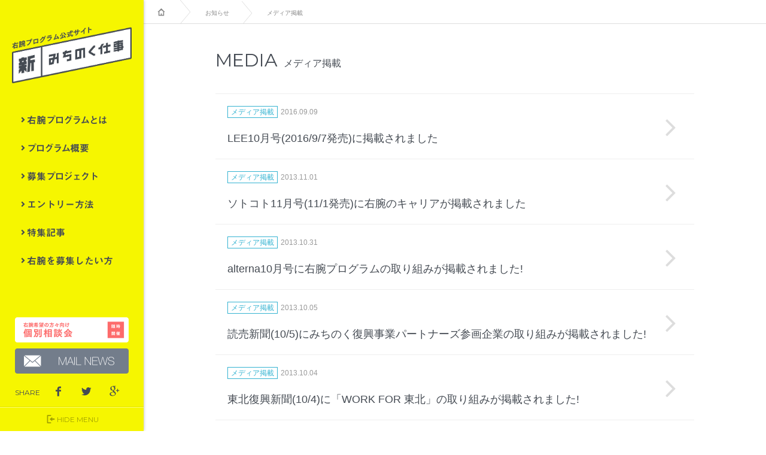

--- FILE ---
content_type: text/html; charset=UTF-8
request_url: http://michinokushigoto.jp/news/media-coverage
body_size: 41400
content:
<!DOCTYPE html>
<!--[if lt IE 7]><html class="no-js lt-ie10 lt-ie9 lt-ie8 lt-ie7" lang="ja"><![endif]-->
<!--[if IE 7]><html class="no-js lt-ie10 lt-ie9 lt-ie8" lang="ja"><![endif]-->
<!--[if IE 8]><html class="no-js lt-ie10 lt-ie9" lang="ja"><![endif]-->
<!--[if IE 9]><html class="no-js lt-ie10" lang="ja"><![endif]-->
<!--[if gte IE 10]><html lang="ja"><![endif]-->
<!--[if !IE]><!--><html lang="ja"><!--<![endif]--><head>

<!-- title -->
<title>メディア掲載 | みちのく仕事</title>
<!-- end title -->

<!-- meta -->
<meta http-equiv="X-UA-Compatible" content="IE=edge">
<meta charset="UTF-8" />
<meta name="viewport" content="width=device-width, initial-scale=1.0, user-scalable=no">
<meta name="keywords" content="東北,復興,ボランティア,岩手,宮城,福島,右腕,東日本大震災">
<meta name="description" content="みちのく仕事は、東北の復興に取り組むリーダーや仕事を紹介するサイトです。" />
<meta property="og:type" content="article" />
<meta property="og:title" content="みちのく仕事 | スタートアップの集積地、東北へ。" />
<meta property="og:url" content="http://michinokushigoto.jp" />
<meta property="og:image" content="http://michinokushigoto.jp/asset/themes/new-michinoku_re/images/og-image.png" />
<meta property="og:description" content="みちのく仕事は、東北の復興に取り組むリーダーや仕事を紹介するサイトです。" />
<meta property="og:site_name" content="みちのく仕事｜スタートアップの集積地、東北へ。" />
<meta property="fb:admins" content="100001674294529" />
<meta name="twitter:card" content="summary" />
<meta name="twitter:site" content="@michinoku_sgt" />
<meta name="twitter:title" content="みちのく仕事 | スタートアップの集積地、東北へ。" />
<meta name="twitter:url" content="http://michinokushigoto.jp" />
<meta name="twitter:description" content="みちのく仕事は、東北の復興に取り組むリーダーや仕事を紹介するサイトです。" />
<meta name="twitter:image" content="http://michinokushigoto.jp/asset/themes/new-michinoku_re/images/og-image.png" />
<!-- end meta -->

<!-- style-->
<style type="text/css">body { visibility: hidden; }</style>
<noscript>
<style type="text/css">body { visibility: visible; }</style>
</noscript>

<!--[if gte IE 9]>
<style type="text/css">.gradient {filter: none;}</style>
<![endif]-->
<!-- end style-->

<!-- links -->
<link rel="profile" href="http://obocoy.co.jp" />
<link rel="shortcut icon" href="http://michinokushigoto.jp/asset/themes/new-michinoku_re/images/favicon-michinoku.ico">
<link rel="apple-touch-icon-precomposed" href="http://michinokushigoto.jp/asset/themes/new-michinoku_re/images/webclip.png" />
<link rel="stylesheet" type="text/css" href="http://michinokushigoto.jp/asset/themes/new-michinoku_re/css/style.css" media="screen" />
<link rel="stylesheet" type="text/css" href="http://michinokushigoto.jp/asset/themes/new-michinoku_re/css/tb.css" media="screen and (max-width:1024px)">
<link rel="stylesheet" type="text/css" href="http://michinokushigoto.jp/asset/themes/new-michinoku_re/css/sp.css" media="screen and (min-width:320px) and (max-width:740px)">
<link rel="stylesheet" type="text/css" href="http://michinokushigoto.jp/asset/themes/new-michinoku_re/css/print.css" media="print" />
<link href='http://fonts.googleapis.com/css?family=Montserrat:400,700' rel='stylesheet' type='text/css'>
<!-- end links -->

<!-- scripts -->
<script type="text/javascript" src="https://ajax.googleapis.com/ajax/libs/jquery/1.8.2/jquery.min.js"></script>
<script type="text/javascript" src="http://michinokushigoto.jp/asset/themes/new-michinoku_re/js/backtotop.js"></script>
<script type="text/javascript" src="http://michinokushigoto.jp/asset/themes/new-michinoku_re/js/jquery.easing.1.3.js"></script>
<script type="text/javascript" src="http://michinokushigoto.jp/asset/themes/new-michinoku_re/js/jquery.cookie.js"></script>
<script type="text/javascript" src="http://michinokushigoto.jp/asset/themes/new-michinoku_re/js/common.js"></script>

<!--[if lt IE 9]>
<script src="//cdn.jsdelivr.net/html5shiv/3.7.2/html5shiv.min.js"></script>
<script src="//cdnjs.cloudflare.com/ajax/libs/respond.js/1.4.2/respond.min.js"></script>
<script type="text/javascript" src="http://michinokushigoto.jp/asset/themes/new-michinoku_re/js/selectivizr-min.js"></script>
<![endif]-->
<!-- end scripts -->

<meta name='robots' content='max-image-preview:large' />
<script type="text/javascript">
/* <![CDATA[ */
window._wpemojiSettings = {"baseUrl":"https:\/\/s.w.org\/images\/core\/emoji\/15.0.3\/72x72\/","ext":".png","svgUrl":"https:\/\/s.w.org\/images\/core\/emoji\/15.0.3\/svg\/","svgExt":".svg","source":{"concatemoji":"http:\/\/michinokushigoto.jp\/wp-includes\/js\/wp-emoji-release.min.js?ver=6.6.4"}};
/*! This file is auto-generated */
!function(i,n){var o,s,e;function c(e){try{var t={supportTests:e,timestamp:(new Date).valueOf()};sessionStorage.setItem(o,JSON.stringify(t))}catch(e){}}function p(e,t,n){e.clearRect(0,0,e.canvas.width,e.canvas.height),e.fillText(t,0,0);var t=new Uint32Array(e.getImageData(0,0,e.canvas.width,e.canvas.height).data),r=(e.clearRect(0,0,e.canvas.width,e.canvas.height),e.fillText(n,0,0),new Uint32Array(e.getImageData(0,0,e.canvas.width,e.canvas.height).data));return t.every(function(e,t){return e===r[t]})}function u(e,t,n){switch(t){case"flag":return n(e,"\ud83c\udff3\ufe0f\u200d\u26a7\ufe0f","\ud83c\udff3\ufe0f\u200b\u26a7\ufe0f")?!1:!n(e,"\ud83c\uddfa\ud83c\uddf3","\ud83c\uddfa\u200b\ud83c\uddf3")&&!n(e,"\ud83c\udff4\udb40\udc67\udb40\udc62\udb40\udc65\udb40\udc6e\udb40\udc67\udb40\udc7f","\ud83c\udff4\u200b\udb40\udc67\u200b\udb40\udc62\u200b\udb40\udc65\u200b\udb40\udc6e\u200b\udb40\udc67\u200b\udb40\udc7f");case"emoji":return!n(e,"\ud83d\udc26\u200d\u2b1b","\ud83d\udc26\u200b\u2b1b")}return!1}function f(e,t,n){var r="undefined"!=typeof WorkerGlobalScope&&self instanceof WorkerGlobalScope?new OffscreenCanvas(300,150):i.createElement("canvas"),a=r.getContext("2d",{willReadFrequently:!0}),o=(a.textBaseline="top",a.font="600 32px Arial",{});return e.forEach(function(e){o[e]=t(a,e,n)}),o}function t(e){var t=i.createElement("script");t.src=e,t.defer=!0,i.head.appendChild(t)}"undefined"!=typeof Promise&&(o="wpEmojiSettingsSupports",s=["flag","emoji"],n.supports={everything:!0,everythingExceptFlag:!0},e=new Promise(function(e){i.addEventListener("DOMContentLoaded",e,{once:!0})}),new Promise(function(t){var n=function(){try{var e=JSON.parse(sessionStorage.getItem(o));if("object"==typeof e&&"number"==typeof e.timestamp&&(new Date).valueOf()<e.timestamp+604800&&"object"==typeof e.supportTests)return e.supportTests}catch(e){}return null}();if(!n){if("undefined"!=typeof Worker&&"undefined"!=typeof OffscreenCanvas&&"undefined"!=typeof URL&&URL.createObjectURL&&"undefined"!=typeof Blob)try{var e="postMessage("+f.toString()+"("+[JSON.stringify(s),u.toString(),p.toString()].join(",")+"));",r=new Blob([e],{type:"text/javascript"}),a=new Worker(URL.createObjectURL(r),{name:"wpTestEmojiSupports"});return void(a.onmessage=function(e){c(n=e.data),a.terminate(),t(n)})}catch(e){}c(n=f(s,u,p))}t(n)}).then(function(e){for(var t in e)n.supports[t]=e[t],n.supports.everything=n.supports.everything&&n.supports[t],"flag"!==t&&(n.supports.everythingExceptFlag=n.supports.everythingExceptFlag&&n.supports[t]);n.supports.everythingExceptFlag=n.supports.everythingExceptFlag&&!n.supports.flag,n.DOMReady=!1,n.readyCallback=function(){n.DOMReady=!0}}).then(function(){return e}).then(function(){var e;n.supports.everything||(n.readyCallback(),(e=n.source||{}).concatemoji?t(e.concatemoji):e.wpemoji&&e.twemoji&&(t(e.twemoji),t(e.wpemoji)))}))}((window,document),window._wpemojiSettings);
/* ]]> */
</script>
<style id='wp-emoji-styles-inline-css' type='text/css'>

	img.wp-smiley, img.emoji {
		display: inline !important;
		border: none !important;
		box-shadow: none !important;
		height: 1em !important;
		width: 1em !important;
		margin: 0 0.07em !important;
		vertical-align: -0.1em !important;
		background: none !important;
		padding: 0 !important;
	}
</style>
<link rel='stylesheet' id='wp-block-library-css' href='http://michinokushigoto.jp/wp-includes/css/dist/block-library/style.min.css?ver=6.6.4' type='text/css' media='all' />
<style id='classic-theme-styles-inline-css' type='text/css'>
/*! This file is auto-generated */
.wp-block-button__link{color:#fff;background-color:#32373c;border-radius:9999px;box-shadow:none;text-decoration:none;padding:calc(.667em + 2px) calc(1.333em + 2px);font-size:1.125em}.wp-block-file__button{background:#32373c;color:#fff;text-decoration:none}
</style>
<style id='global-styles-inline-css' type='text/css'>
:root{--wp--preset--aspect-ratio--square: 1;--wp--preset--aspect-ratio--4-3: 4/3;--wp--preset--aspect-ratio--3-4: 3/4;--wp--preset--aspect-ratio--3-2: 3/2;--wp--preset--aspect-ratio--2-3: 2/3;--wp--preset--aspect-ratio--16-9: 16/9;--wp--preset--aspect-ratio--9-16: 9/16;--wp--preset--color--black: #000000;--wp--preset--color--cyan-bluish-gray: #abb8c3;--wp--preset--color--white: #ffffff;--wp--preset--color--pale-pink: #f78da7;--wp--preset--color--vivid-red: #cf2e2e;--wp--preset--color--luminous-vivid-orange: #ff6900;--wp--preset--color--luminous-vivid-amber: #fcb900;--wp--preset--color--light-green-cyan: #7bdcb5;--wp--preset--color--vivid-green-cyan: #00d084;--wp--preset--color--pale-cyan-blue: #8ed1fc;--wp--preset--color--vivid-cyan-blue: #0693e3;--wp--preset--color--vivid-purple: #9b51e0;--wp--preset--gradient--vivid-cyan-blue-to-vivid-purple: linear-gradient(135deg,rgba(6,147,227,1) 0%,rgb(155,81,224) 100%);--wp--preset--gradient--light-green-cyan-to-vivid-green-cyan: linear-gradient(135deg,rgb(122,220,180) 0%,rgb(0,208,130) 100%);--wp--preset--gradient--luminous-vivid-amber-to-luminous-vivid-orange: linear-gradient(135deg,rgba(252,185,0,1) 0%,rgba(255,105,0,1) 100%);--wp--preset--gradient--luminous-vivid-orange-to-vivid-red: linear-gradient(135deg,rgba(255,105,0,1) 0%,rgb(207,46,46) 100%);--wp--preset--gradient--very-light-gray-to-cyan-bluish-gray: linear-gradient(135deg,rgb(238,238,238) 0%,rgb(169,184,195) 100%);--wp--preset--gradient--cool-to-warm-spectrum: linear-gradient(135deg,rgb(74,234,220) 0%,rgb(151,120,209) 20%,rgb(207,42,186) 40%,rgb(238,44,130) 60%,rgb(251,105,98) 80%,rgb(254,248,76) 100%);--wp--preset--gradient--blush-light-purple: linear-gradient(135deg,rgb(255,206,236) 0%,rgb(152,150,240) 100%);--wp--preset--gradient--blush-bordeaux: linear-gradient(135deg,rgb(254,205,165) 0%,rgb(254,45,45) 50%,rgb(107,0,62) 100%);--wp--preset--gradient--luminous-dusk: linear-gradient(135deg,rgb(255,203,112) 0%,rgb(199,81,192) 50%,rgb(65,88,208) 100%);--wp--preset--gradient--pale-ocean: linear-gradient(135deg,rgb(255,245,203) 0%,rgb(182,227,212) 50%,rgb(51,167,181) 100%);--wp--preset--gradient--electric-grass: linear-gradient(135deg,rgb(202,248,128) 0%,rgb(113,206,126) 100%);--wp--preset--gradient--midnight: linear-gradient(135deg,rgb(2,3,129) 0%,rgb(40,116,252) 100%);--wp--preset--font-size--small: 13px;--wp--preset--font-size--medium: 20px;--wp--preset--font-size--large: 36px;--wp--preset--font-size--x-large: 42px;--wp--preset--spacing--20: 0.44rem;--wp--preset--spacing--30: 0.67rem;--wp--preset--spacing--40: 1rem;--wp--preset--spacing--50: 1.5rem;--wp--preset--spacing--60: 2.25rem;--wp--preset--spacing--70: 3.38rem;--wp--preset--spacing--80: 5.06rem;--wp--preset--shadow--natural: 6px 6px 9px rgba(0, 0, 0, 0.2);--wp--preset--shadow--deep: 12px 12px 50px rgba(0, 0, 0, 0.4);--wp--preset--shadow--sharp: 6px 6px 0px rgba(0, 0, 0, 0.2);--wp--preset--shadow--outlined: 6px 6px 0px -3px rgba(255, 255, 255, 1), 6px 6px rgba(0, 0, 0, 1);--wp--preset--shadow--crisp: 6px 6px 0px rgba(0, 0, 0, 1);}:where(.is-layout-flex){gap: 0.5em;}:where(.is-layout-grid){gap: 0.5em;}body .is-layout-flex{display: flex;}.is-layout-flex{flex-wrap: wrap;align-items: center;}.is-layout-flex > :is(*, div){margin: 0;}body .is-layout-grid{display: grid;}.is-layout-grid > :is(*, div){margin: 0;}:where(.wp-block-columns.is-layout-flex){gap: 2em;}:where(.wp-block-columns.is-layout-grid){gap: 2em;}:where(.wp-block-post-template.is-layout-flex){gap: 1.25em;}:where(.wp-block-post-template.is-layout-grid){gap: 1.25em;}.has-black-color{color: var(--wp--preset--color--black) !important;}.has-cyan-bluish-gray-color{color: var(--wp--preset--color--cyan-bluish-gray) !important;}.has-white-color{color: var(--wp--preset--color--white) !important;}.has-pale-pink-color{color: var(--wp--preset--color--pale-pink) !important;}.has-vivid-red-color{color: var(--wp--preset--color--vivid-red) !important;}.has-luminous-vivid-orange-color{color: var(--wp--preset--color--luminous-vivid-orange) !important;}.has-luminous-vivid-amber-color{color: var(--wp--preset--color--luminous-vivid-amber) !important;}.has-light-green-cyan-color{color: var(--wp--preset--color--light-green-cyan) !important;}.has-vivid-green-cyan-color{color: var(--wp--preset--color--vivid-green-cyan) !important;}.has-pale-cyan-blue-color{color: var(--wp--preset--color--pale-cyan-blue) !important;}.has-vivid-cyan-blue-color{color: var(--wp--preset--color--vivid-cyan-blue) !important;}.has-vivid-purple-color{color: var(--wp--preset--color--vivid-purple) !important;}.has-black-background-color{background-color: var(--wp--preset--color--black) !important;}.has-cyan-bluish-gray-background-color{background-color: var(--wp--preset--color--cyan-bluish-gray) !important;}.has-white-background-color{background-color: var(--wp--preset--color--white) !important;}.has-pale-pink-background-color{background-color: var(--wp--preset--color--pale-pink) !important;}.has-vivid-red-background-color{background-color: var(--wp--preset--color--vivid-red) !important;}.has-luminous-vivid-orange-background-color{background-color: var(--wp--preset--color--luminous-vivid-orange) !important;}.has-luminous-vivid-amber-background-color{background-color: var(--wp--preset--color--luminous-vivid-amber) !important;}.has-light-green-cyan-background-color{background-color: var(--wp--preset--color--light-green-cyan) !important;}.has-vivid-green-cyan-background-color{background-color: var(--wp--preset--color--vivid-green-cyan) !important;}.has-pale-cyan-blue-background-color{background-color: var(--wp--preset--color--pale-cyan-blue) !important;}.has-vivid-cyan-blue-background-color{background-color: var(--wp--preset--color--vivid-cyan-blue) !important;}.has-vivid-purple-background-color{background-color: var(--wp--preset--color--vivid-purple) !important;}.has-black-border-color{border-color: var(--wp--preset--color--black) !important;}.has-cyan-bluish-gray-border-color{border-color: var(--wp--preset--color--cyan-bluish-gray) !important;}.has-white-border-color{border-color: var(--wp--preset--color--white) !important;}.has-pale-pink-border-color{border-color: var(--wp--preset--color--pale-pink) !important;}.has-vivid-red-border-color{border-color: var(--wp--preset--color--vivid-red) !important;}.has-luminous-vivid-orange-border-color{border-color: var(--wp--preset--color--luminous-vivid-orange) !important;}.has-luminous-vivid-amber-border-color{border-color: var(--wp--preset--color--luminous-vivid-amber) !important;}.has-light-green-cyan-border-color{border-color: var(--wp--preset--color--light-green-cyan) !important;}.has-vivid-green-cyan-border-color{border-color: var(--wp--preset--color--vivid-green-cyan) !important;}.has-pale-cyan-blue-border-color{border-color: var(--wp--preset--color--pale-cyan-blue) !important;}.has-vivid-cyan-blue-border-color{border-color: var(--wp--preset--color--vivid-cyan-blue) !important;}.has-vivid-purple-border-color{border-color: var(--wp--preset--color--vivid-purple) !important;}.has-vivid-cyan-blue-to-vivid-purple-gradient-background{background: var(--wp--preset--gradient--vivid-cyan-blue-to-vivid-purple) !important;}.has-light-green-cyan-to-vivid-green-cyan-gradient-background{background: var(--wp--preset--gradient--light-green-cyan-to-vivid-green-cyan) !important;}.has-luminous-vivid-amber-to-luminous-vivid-orange-gradient-background{background: var(--wp--preset--gradient--luminous-vivid-amber-to-luminous-vivid-orange) !important;}.has-luminous-vivid-orange-to-vivid-red-gradient-background{background: var(--wp--preset--gradient--luminous-vivid-orange-to-vivid-red) !important;}.has-very-light-gray-to-cyan-bluish-gray-gradient-background{background: var(--wp--preset--gradient--very-light-gray-to-cyan-bluish-gray) !important;}.has-cool-to-warm-spectrum-gradient-background{background: var(--wp--preset--gradient--cool-to-warm-spectrum) !important;}.has-blush-light-purple-gradient-background{background: var(--wp--preset--gradient--blush-light-purple) !important;}.has-blush-bordeaux-gradient-background{background: var(--wp--preset--gradient--blush-bordeaux) !important;}.has-luminous-dusk-gradient-background{background: var(--wp--preset--gradient--luminous-dusk) !important;}.has-pale-ocean-gradient-background{background: var(--wp--preset--gradient--pale-ocean) !important;}.has-electric-grass-gradient-background{background: var(--wp--preset--gradient--electric-grass) !important;}.has-midnight-gradient-background{background: var(--wp--preset--gradient--midnight) !important;}.has-small-font-size{font-size: var(--wp--preset--font-size--small) !important;}.has-medium-font-size{font-size: var(--wp--preset--font-size--medium) !important;}.has-large-font-size{font-size: var(--wp--preset--font-size--large) !important;}.has-x-large-font-size{font-size: var(--wp--preset--font-size--x-large) !important;}
:where(.wp-block-post-template.is-layout-flex){gap: 1.25em;}:where(.wp-block-post-template.is-layout-grid){gap: 1.25em;}
:where(.wp-block-columns.is-layout-flex){gap: 2em;}:where(.wp-block-columns.is-layout-grid){gap: 2em;}
:root :where(.wp-block-pullquote){font-size: 1.5em;line-height: 1.6;}
</style>
<link rel="https://api.w.org/" href="http://michinokushigoto.jp/wp-json/" /><link rel="alternate" title="JSON" type="application/json" href="http://michinokushigoto.jp/wp-json/wp/v2/pages/5209" /><link rel="alternate" title="oEmbed (JSON)" type="application/json+oembed" href="http://michinokushigoto.jp/wp-json/oembed/1.0/embed?url=http%3A%2F%2Fmichinokushigoto.jp%2Fnews%2Fmedia-coverage" />
<link rel="alternate" title="oEmbed (XML)" type="text/xml+oembed" href="http://michinokushigoto.jp/wp-json/oembed/1.0/embed?url=http%3A%2F%2Fmichinokushigoto.jp%2Fnews%2Fmedia-coverage&#038;format=xml" />
</head>

<body>
<div id="fb-root"></div>

<!-- header -->
<header>
<h1 id="logo"><a href="http://michinokushigoto.jp"><img class="jquery-hover" src="http://michinokushigoto.jp/asset/themes/new-michinoku_re/images/logo.png" width="200px" height="98px" alt="HOME" /></a></h1>
<h1 id="logo-sp-page" class="tbdisp"><a href="http://michinokushigoto.jp"><i class="icon-mi"></i></a></h1>
</header>
<!-- end header -->

<!-- sidebar -->
<div id="sidebar">
<nav id="main-nav">
<ul>
<li class="page-about"><a href="http://michinokushigoto.jp/about">右腕プログラムとは</a></li>
<li class="page-program"><a href="http://michinokushigoto.jp/program">プログラム概要</a></li>
<li class="page-projects"><a href="http://michinokushigoto.jp/projects">募集プロジェクト</a></li>
<li class="page-apply"><a href="http://michinokushigoto.jp/apply">エントリー方法</a></li>
<li class="page-magazines"><a href="http://michinokushigoto.jp/magazines">特集記事</a></li>
<li class="page-public-offering"><a href="http://michinokushigoto.jp/public-offering">右腕を募集したい方</a></li>
</ul>
</nav>
<nav id="min-nav">
<ul>
<li class="page-home"><a href="http://michinokushigoto.jp"><i class="icon-home-1"></i><span>HOME</span></a></li>
<li class="page-about"><a href="http://michinokushigoto.jp/about"><i class="icon-direction"></i><span>右腕プログラムとは</span></a></li>
<li class="page-program"><a href="http://michinokushigoto.jp/program"><i class="icon-info"></i><span>プログラム概要</span></a></li>
<li class="page-projects"><a href="http://michinokushigoto.jp/projects"><i class="icon-vcard"></i><span>募集プロジェクト</span></a></li>
<li class="page-apply"><a href="http://michinokushigoto.jp/apply"><i class="icon-pencil-neg"></i><span>エントリー方法</span></a></li>
<li class="page-magazines"><a href="http://michinokushigoto.jp/magazines"><i class="icon-mag"></i><span>特集記事</span></a></li>
<li class="page-public-offering"><a href="http://michinokushigoto.jp/public-offering"><i class="icon-ok"></i><span>右腕を募集したい方</span></a></li>
</ul>
</nav>
</div>
<!-- end sidebar -->

<div id="sidebar-bn1"><a href="http://michinokushigoto.jp/briefing"><img class="jquery-hover" src="http://michinokushigoto.jp/asset/themes/new-michinoku_re/images/bn_briefing.png" width="190px" height="42px" alt="個別説明会" /></a></div>

<div id="sidebar-bn2"><a href="http://michinokushigoto.jp/mailnews"><img class="jquery-hover" src="http://michinokushigoto.jp/asset/themes/new-michinoku_re/images/bn_mailnews.png" width="190px" height="42px" alt="メールニュース" /></a></div>

<div id="sidebar-sns">
<span>SHARE</span>
<a class="jquery-hover" href="http://www.facebook.com/sharer.php?u=http%3A%2F%2Fmichinokushigoto.jp&amp;t=%E3%81%BF%E3%81%A1%E3%81%AE%E3%81%8F%E4%BB%95%E4%BA%8B%EF%BD%9C%E3%82%B9%E3%82%BF%E3%83%BC%E3%83%88%E3%82%A2%E3%83%83%E3%83%97%E3%81%AE%E9%9B%86%E7%A9%8D%E5%9C%B0%E3%80%81%E6%9D%B1%E5%8C%97%E3%81%B8%E3%80%82"  onclick="javascript:window.open(this.href, '', 'menubar=no,toolbar=no,resizable=yes,scrollbars=yes,height=600,width=600');return false;"><i class="icon-facebook"></i></a>
<a class="jquery-hover" href="http://twitter.com/share?url=http%3A%2F%2Fmichinokushigoto.jp&text=%E3%81%BF%E3%81%A1%E3%81%AE%E3%81%8F%E4%BB%95%E4%BA%8B%EF%BD%9C%E3%82%B9%E3%82%BF%E3%83%BC%E3%83%88%E3%82%A2%E3%83%83%E3%83%97%E3%81%AE%E9%9B%86%E7%A9%8D%E5%9C%B0%E3%80%81%E6%9D%B1%E5%8C%97%E3%81%B8%E3%80%82&via=michinoku_sgt&"  onclick="javascript:window.open(this.href, '', 'menubar=no,toolbar=no,resizable=yes,scrollbars=yes,height=600,width=600');return false;"><i class="icon-twitter"></i></a>
<a class="jquery-hover" href="https://plus.google.com/share?url=http%3A%2F%2Fmichinokushigoto.jp" onclick="javascript:window.open(this.href, '', 'menubar=no,toolbar=no,resizable=yes,scrollbars=yes,height=600,width=600');return false;"><i class="icon-gplus"></i></a>
</div>

<div id="sidebar-toggle"><a href="#"><i class="icon-hide"></i>HIDE MENU</a></div>
<!--========================== wrapper ==========================-->
<div id="wrapper">

<!--========================== article ==========================-->
<article>

<!--========================== section ==========================-->
<section class="pt90 pb70 ps120 ps70-tb pt40-sp pb20-sp ps15-sp" id="media-coverage_section">

<!-- crumbs -->
<div class="crumbs">
<a href="http://michinokushigoto.jp"><i class="icon-home-1"></i></a>
<a href="http://michinokushigoto.jp/news">お知らせ</a>
<span>メディア掲載</span>
</div>
<!-- end crumbs -->

<h2 class="page-h2"><span>MEDIA</span>メディア掲載</h2>


<dl class="news-all-list">
<dt><span class="news-icon">メディア掲載</span>2016.09.09</dt>
<dd><a href="http://michinokushigoto.jp/archives/media/lee10%e6%9c%88%e5%8f%b7201697%e7%99%ba%e5%a3%b2%e3%81%ab%e6%8e%b2%e8%bc%89%e3%81%95%e3%82%8c%e3%81%be%e3%81%97%e3%81%9f">LEE10月号(2016/9/7発売)に掲載されました</a></dd>
</dl>


<dl class="news-all-list">
<dt><span class="news-icon">メディア掲載</span>2013.11.01</dt>
<dd><a href="http://michinokushigoto.jp/archives/media/%e3%82%bd%e3%83%88%e3%82%b3%e3%83%8811%e6%9c%88%e5%8f%b7111%e7%99%ba%e5%a3%b2%e3%81%ab%e5%8f%b3%e8%85%95%e3%81%ae%e3%82%ad%e3%83%a3%e3%83%aa%e3%82%a2%e3%81%8c%e6%8e%b2%e8%bc%89%e3%81%95%e3%82%8c">ソトコト11月号(11/1発売)に右腕のキャリアが掲載されました</a></dd>
</dl>


<dl class="news-all-list">
<dt><span class="news-icon">メディア掲載</span>2013.10.31</dt>
<dd><a href="http://michinokushigoto.jp/archives/media/alterna1031%e3%81%ab%e5%8f%b3%e8%85%95%e3%83%97%e3%83%ad%e3%82%b0%e3%83%a9%e3%83%a0%e3%81%ae%e5%8f%96%e3%82%8a%e7%b5%84%e3%81%bf%e3%81%8c%e6%8e%b2%e8%bc%89%e3%81%95%e3%82%8c%e3%81%be%e3%81%97%e3%81%9f">alterna10月号に右腕プログラムの取り組みが掲載されました!</a></dd>
</dl>


<dl class="news-all-list">
<dt><span class="news-icon">メディア掲載</span>2013.10.05</dt>
<dd><a href="http://michinokushigoto.jp/archives/media/%e8%aa%ad%e5%a3%b2%e6%96%b0%e8%81%9e%e3%81%ab%e3%81%bf%e3%81%a1%e3%81%ae%e3%81%8f%e5%be%a9%e8%88%88%e4%ba%8b%e6%a5%ad%e3%83%91%e3%83%bc%e3%83%88%e3%83%8a%e3%83%bc%e3%82%ba%e3%81%ab%e5%8f%82%e7%94%bb">読売新聞(10/5)にみちのく復興事業パートナーズ参画企業の取り組みが掲載されました!</a></dd>
</dl>


<dl class="news-all-list">
<dt><span class="news-icon">メディア掲載</span>2013.10.04</dt>
<dd><a href="http://michinokushigoto.jp/archives/media/7610">東北復興新聞(10/4)に「WORK FOR 東北」の取り組みが掲載されました!</a></dd>
</dl>


<dl class="news-all-list">
<dt><span class="news-icon">メディア掲載</span>2013.10.01</dt>
<dd><a href="http://michinokushigoto.jp/archives/media/%e3%82%bd%e3%83%88%e3%82%b3%e3%83%8810%e6%9c%88%e5%8f%b7101%e7%99%ba%e5%a3%b2%e3%81%ab%e5%8f%b3%e8%85%95%e3%81%ae%e3%82%ad%e3%83%a3%e3%83%aa%e3%82%a2%e3%81%8c%e6%8e%b2%e8%bc%89%e3%81%95%e3%82%8c">ソトコト10月号(10/1発売)に右腕のキャリアが掲載されました</a></dd>
</dl>


<dl class="news-all-list">
<dt><span class="news-icon">メディア掲載</span>2013.09.30</dt>
<dd><a href="http://michinokushigoto.jp/archives/media/%e3%80%90%e3%83%a9%e3%82%b8%e3%82%aa%e6%94%be%e9%80%81%e3%80%91jam-the-world%e3%81%a7%e9%9c%87%e7%81%bd%e5%be%a9%e8%88%88%e3%83%aa%e3%83%bc%e3%83%80%e3%83%bc%e6%94%af%e6%8f%b4%e3%83%97%e3%83%ad">【ラジオ放送】JAM THE WORLDで震災復興リーダー支援プロジェクトが紹介されました!</a></dd>
</dl>


<dl class="news-all-list">
<dt><span class="news-icon">メディア掲載</span>2013.09.01</dt>
<dd><a href="http://michinokushigoto.jp/archives/media/%e3%82%bd%e3%83%88%e3%82%b3%e3%83%889%e6%9c%88%e5%8f%b791%e7%99%ba%e5%a3%b2%e3%81%ab%e5%8f%b3%e8%85%95%e3%81%ae%e3%82%ad%e3%83%a3%e3%83%aa%e3%82%a2%e3%81%8c%e6%8e%b2%e8%bc%89%e3%81%95%e3%82%8c">ソトコト9月号(9/1発売)に右腕のキャリアが掲載されました</a></dd>
</dl>


<dl class="news-all-list">
<dt><span class="news-icon">メディア掲載</span>2013.08.27</dt>
<dd><a href="http://michinokushigoto.jp/archives/media/%e6%97%a5%e6%9c%ac%e7%94%a3%e7%b5%8c%e6%96%b0%e8%81%9e827%e3%81%ab%e5%8f%b3%e8%85%95%e3%83%97%e3%83%ad%e3%82%b0%e3%83%a9%e3%83%a0%e3%81%ae%e5%8f%96%e3%82%8a%e7%b5%84%e3%81%bf%e3%81%8c%e6%8e%b2">日本産経新聞(8/27)に右腕プログラムの取り組みが掲載されました!</a></dd>
</dl>


<dl class="news-all-list">
<dt><span class="news-icon">メディア掲載</span>2013.08.01</dt>
<dd><a href="http://michinokushigoto.jp/archives/media/%e3%82%bd%e3%83%88%e3%82%b3%e3%83%888%e6%9c%88%e5%8f%b781%e7%99%ba%e5%a3%b2%e3%81%ab%e5%8f%b3%e8%85%95%e3%81%ae%e3%82%ad%e3%83%a3%e3%83%aa%e3%82%a2%e3%81%8c%e6%8e%b2%e8%bc%89%e3%81%95%e3%82%8c">ソトコト8月号(8/1発売)に右腕のキャリアが掲載されました</a></dd>
</dl>



<div class="tablenav"><span aria-current="page" class="page-numbers current">1</span>
<a class="page-numbers" href="http://michinokushigoto.jp/news/media-coverage/page/2">2</a>
<span class="page-numbers dots">&hellip;</span>
<a class="page-numbers" href="http://michinokushigoto.jp/news/media-coverage/page/8">8</a>
<a class="next page-numbers" href="http://michinokushigoto.jp/news/media-coverage/page/2">次へ &raquo;</a></div>
<script type="text/javascript">
$(function(){
     $(".news-all-list").click(function(){
         window.location=$(this).find("a").attr("href");
         return false;
    });
});
</script>

</section>
<!--========================= //section =========================-->

</article>
<!-- end article -->

<!-- section -->
<section class="p40 bt3 pt30-ip pb30-ip ps10-ip" id="common-bn">

<p class="text-center spdisp-none"><a href="http://thinktohoku.etic.or.jp" target="_blank"><img src="http://michinokushigoto.jp/asset/themes/new-michinoku_re/images/banner_1717_316.png" alt="THINK TOHOKU 2011-2021 これまでの5年を振り返り、これからの5年をともに考えていきます。" class="jquery-hover" /></a></p>
<p class="text-center spdisp"><a href="http://thinktohoku.etic.or.jp" target="_blank"><img src="http://michinokushigoto.jp/asset/themes/new-michinoku_re/images/banner_1717_316_sp.png" alt="THINK TOHOKU 2011-2021 これまでの5年を振り返り、これからの5年をともに考えていきます。" class="jquery-hover" /></a></p>

<p class="mb0 spdisp-none text-center"><a href="http://michinokushigoto.jp/briefing"><img class="jquery-hover" src="http://michinokushigoto.jp/asset/themes/new-michinoku_re/images/bn_footer_briefing.png" alt="右腕希望の方々向け個別相談会開催中 申し込みはこちら" /></a></p>
<p class="mb0 spdisp text-center"><a href="http://michinokushigoto.jp/briefing"><img class="jquery-hover" src="http://michinokushigoto.jp/asset/themes/new-michinoku_re/images/bn_footer_briefing_sp.png" alt="右腕希望の方々向け個別相談会開催中 申し込みはこちら" /></a></p>
</section>
<!-- //section -->


<!-- section -->
<section class="p40 bt1 tbdisp-none2">
<h2 class="mb40"><span class="eng-ttl">SITE MENU</span>サイトメニュー</h2>
<div id="footer-menu">
<ul>
<li class="home"><a href="http://michinokushigoto.jp"><i class="icon-angle-right"></i>ホーム</a></li>
<li><a href="http://michinokushigoto.jp/about"><i class="icon-angle-right"></i>右腕プログラムとは</a></li>
<li><a href="http://michinokushigoto.jp/program"><i class="icon-angle-right"></i>プログラム概要</a></li>
<li><a href="http://michinokushigoto.jp/projects"><i class="icon-angle-right"></i>募集プロジェクト</a></li>
<li><a href="http://michinokushigoto.jp/apply"><i class="icon-angle-right"></i>エントリー方法</a></li>
</ul>
<ul>
<li><a href="http://michinokushigoto.jp/briefing"><i class="icon-angle-right"></i>個別相談会</a></li>
<li><a href="http://michinokushigoto.jp/magazines"><i class="icon-angle-right"></i>特集記事</a></li>
<li><a href="http://michinokushigoto.jp/public-offering"><i class="icon-angle-right"></i>右腕を募集したい方</a></li>
<li><a href="http://michinokushigoto.jp/members"><i class="icon-angle-right"></i>リーダー&amp;右腕一覧</a></li>
<li><a href="http://michinokushigoto.jp/mailnews"><i class="icon-angle-right"></i>メールニュース</a></li>
</ul>
<ul>
<li><a href="http://michinokushigoto.jp/contact"><i class="icon-angle-right"></i>お問い合わせ</a></li>
<li><a href="http://michinokushigoto.jp/administrator"><i class="icon-angle-right"></i>運営者について</a></li>
<li><a href="http://michinokushigoto.jp/news"><i class="icon-angle-right"></i>お知らせ</a></li>
<li><a href="http://www.etic.or.jp/privacy.html" target="_blank"><i class="icon-angle-right"></i>プライバシーポリシー</a></li>
<!--<li><a href="http://michinokushigoto.jp/terms"><i class="icon-angle-right"></i>利用規約</a></li>-->
<li><a href="http://michinokushigoto.jp/sitemap"><i class="icon-angle-right"></i>サイトマップ</a></li>
</ul>
<div class="clear"></div>
</div>
<div id="footer-sns">
<a id="footer-fbpage" class="jquery-hover" href="https://www.facebook.com/michinokushigoto" title="facebookページ" target="_blank"><i class="icon-facebook jquery-hover"></i>facebookページ</a>
<a id="footer-twaccount" class="jquery-hover" href="https://twitter.com/michinoku_sgt" title="Twitterアカウント" target="_blank"><i class="icon-twitter jquery-hover"></i>Twitterアカウント</a>
</div>
<div class="clear"></div>
</section>
<!-- //section -->

<!-- sp-footer-menu -->
<div id="sp-footer-menu">
<p id="sp-footer-menu-ttl"><i class="icon-down-open"></i>MENU</p>
<div class="sp-footer-menu_btn_wrap">
<div class="sp-footer-menu_btn"><a href="http://michinokushigoto.jp"><i class="icon-angle-right"></i>HOME</a></div>
<div class="sp-footer-menu_btn"><a href="http://michinokushigoto.jp/about" ><i class="icon-angle-right"></i>右腕プログラムとは</a></div>
</div>
<div class="sp-footer-menu_btn_wrap">
<div class="sp-footer-menu_btn"><a href="http://michinokushigoto.jp/program" ><i class="icon-angle-right"></i>プログラム概要</a></div>
<div class="sp-footer-menu_btn"><a href="http://michinokushigoto.jp/projects" ><i class="icon-angle-right"></i>募集プロジェクト</a></div>
</div>
<div class="sp-footer-menu_btn_wrap">
<div class="sp-footer-menu_btn"><a href="http://michinokushigoto.jp/apply" ><i class="icon-angle-right"></i>エントリー方法</a></div>
<div class="sp-footer-menu_btn"><a href="http://michinokushigoto.jp/magazines" ><i class="icon-angle-right"></i>特集記事</a></div>
</div>
<div class="sp-footer-menu_btn_wrap">
<div class="sp-footer-menu_btn"><a href="http://michinokushigoto.jp/briefing" ><i class="icon-angle-right"></i>個別相談会</a></div>
<div class="sp-footer-menu_btn"><a href="http://michinokushigoto.jp/news" ><i class="icon-angle-right"></i>お知らせ</a></div>
</div>
</div>
<!-- end sp-footer-menu -->

<!-- sp-footer-submenu -->
<div id="sp-footer-submenu">
<ul>
<li><a href="http://michinokushigoto.jp/mailnews"><i class="icon-angle-right"></i>メールニュース</a></li>
<li><a href="http://michinokushigoto.jp/public-offering"><i class="icon-angle-right"></i>右腕を募集したい方</a></li>
<li><a href="http://michinokushigoto.jp/members"><i class="icon-angle-right"></i>リーダー&amp;右腕一覧</a></li>
<li><a href="http://michinokushigoto.jp/contact"><i class="icon-angle-right"></i>お問い合わせ</a></li>
<li><a href="http://michinokushigoto.jp/administrator"><i class="icon-angle-right"></i>運営者について</a></li>
<li><a href="http://michinokushigoto.jp/privacy-policy"><i class="icon-angle-right"></i>プライバシーポリシー</a></li>
<!--<li><a href="http://michinokushigoto.jp/terms"><i class="icon-angle-right"></i>利用規約</a></li>-->
<li><a href="http://michinokushigoto.jp/sitemap"><i class="icon-angle-right"></i>サイトマップ</a></li>
</ul>
</div>
<!-- end sp-footer-submenu -->

<!-- sp-footer-account -->
<div class="sp-footer-account">
<a href="https://www.facebook.com/michinokushigoto" title="facebookページ" target="_blank"><i class="icon-right-1"></i>facebookページ</a>
<a href="https://twitter.com/michinoku_sgt" title="Twitterアカウント" target="_blank"><i class="icon-right-1"></i>Twitterアカウント</a>
</div>
<!-- end sp-footer-account -->

<!-- tb-footer-sns -->
<div id="tb-footer-sns" class="tbdisp">
<span>SHARE SITE<i class="icon-right-1"></i></span>
<a class="icon-fb" href="http://www.facebook.com/sharer.php?u=http%3A%2F%2Fmichinokushigoto.jp&amp;t=%E3%81%BF%E3%81%A1%E3%81%AE%E3%81%8F%E4%BB%95%E4%BA%8B%EF%BD%9C%E3%82%B9%E3%82%BF%E3%83%BC%E3%83%88%E3%82%A2%E3%83%83%E3%83%97%E3%81%AE%E9%9B%86%E7%A9%8D%E5%9C%B0%E3%80%81%E6%9D%B1%E5%8C%97%E3%81%B8%E3%80%82"  onclick="javascript:window.open(this.href, '', 'menubar=no,toolbar=no,resizable=yes,scrollbars=yes,height=600,width=600');return false;"><i class="icon-facebook"></i></a>
<a  class="icon-tw" href="http://twitter.com/share?url=http%3A%2F%2Fmichinokushigoto.jp&text=%E3%81%BF%E3%81%A1%E3%81%AE%E3%81%8F%E4%BB%95%E4%BA%8B%EF%BD%9C%E3%82%B9%E3%82%BF%E3%83%BC%E3%83%88%E3%82%A2%E3%83%83%E3%83%97%E3%81%AE%E9%9B%86%E7%A9%8D%E5%9C%B0%E3%80%81%E6%9D%B1%E5%8C%97%E3%81%B8%E3%80%82&via=michinoku_sgt&"  onclick="javascript:window.open(this.href, '', 'menubar=no,toolbar=no,resizable=yes,scrollbars=yes,height=600,width=600');return false;"><i class="icon-twitter"></i></a>
<a class="icon-gp" href="https://plus.google.com/share?url=http%3A%2F%2Fmichinokushigoto.jp" onclick="javascript:window.open(this.href, '', 'menubar=no,toolbar=no,resizable=yes,scrollbars=yes,height=600,width=600');return false;"><i class="icon-gplus"></i></a>
</div>
<!-- end tb-footer-sns -->

<!-- footer -->
<footer>
<div id="footer-logo">
<a href="http://www.etic.or.jp" target="_blank"><img class="jquery-hover" src="http://michinokushigoto.jp/asset/themes/new-michinoku_re/images/logo_etic.png" alt="NPO法人ETIC." /></a>
</div>
<div id="footer-address">
NPO法人ETIC.　TEL: 050-1743-6743<br>
〒150-0013 東京都渋谷区恵比寿１丁目１９−１９ 恵比寿ビジネスタワー 12階
</div>
<div id="footer-copyright">
<small>Copyright ©  ETIC. All rights reserved.</small>
</div>
</footer>
<!-- end footer -->

</div>
<!--========================// wrapper ==========================-->

<!-- sp-nav -->
<div id="sp-nav-btn"><i id="sp-nav-icon" class="icon-menu"></i></div>
<nav id="sp-nav">
<ul>
<li class="page-item-home"><a href="http://michinokushigoto.jp"><i class="icon-home-1"></i>HOME</a></li>
<li class="page-about"><a href="http://michinokushigoto.jp/about"><i class="icon-direction"></i>右腕プログラムとは</a></li>
<li class="page-program"><a href="http://michinokushigoto.jp/program"><i class="icon-info"></i>プログラム概要</a></li>
<li class="page-projects"><a href="http://michinokushigoto.jp/projects"><i class="icon-vcard"></i>募集プロジェクト</a></li>
<li class="page-apply"><a href="http://michinokushigoto.jp/apply"><i class="icon-pencil-neg"></i>エントリー方法</a></li>
<li class="page-magazines"><a href="http://michinokushigoto.jp/magazines"><i class="icon-mag"></i>特集記事</a></li>
<li><a href="http://michinokushigoto.jp/briefing"><i class="icon-comment-1"></i>個別相談会</a></li>
<li><a href="http://michinokushigoto.jp/news"><i class="icon-newspaper"></i>お知らせ</a></li>
<li class="sp-nav-sub"><a href="http://michinokushigoto.jp/mailnews"><i class="icon-angle-right"></i>メールニュース</a></li>
<li class="sp-nav-sub"><a href="http://michinokushigoto.jp/public-offering"><i class="icon-angle-right"></i>右腕を募集したい方</a></li>
<li class="sp-nav-sub"><a href="http://michinokushigoto.jp/members"><i class="icon-angle-right"></i>リーダー&amp;右腕一覧</a></li>
<li class="sp-nav-sub"><a href="http://michinokushigoto.jp/contact"><i class="icon-angle-right"></i>お問い合わせ</a></li>
<li class="sp-nav-sub"><a href="http://michinokushigoto.jp/administrator"><i class="icon-angle-right"></i>運営者について</a></li>
<li class="sp-nav-sub"><a href="http://michinokushigoto.jp/privacy-policy"><i class="icon-angle-right"></i>プライバシーポリシー</a></li>
<!--<li class="sp-nav-sub"><a href="http://michinokushigoto.jp/terms"><i class="icon-angle-right"></i>利用規約</a></li>-->
<li class="sp-nav-sub"><a href="http://michinokushigoto.jp/sitemap"><i class="icon-angle-right"></i>サイトマップ</a></li>
</ul>
</nav>
<!-- end sp-nav -->

<script type="text/javascript">
$(document).ready(function() {		
	$().UItoTop({ easingType: 'easeOutQuart',text: '<i class="icon-up"></i>',min: '300'});
});
</script>

<!-- GoogleAnalytics-->
<script>
  (function(i,s,o,g,r,a,m){i['GoogleAnalyticsObject']=r;i[r]=i[r]||function(){
  (i[r].q=i[r].q||[]).push(arguments)},i[r].l=1*new Date();a=s.createElement(o),
  m=s.getElementsByTagName(o)[0];a.async=1;a.src=g;m.parentNode.insertBefore(a,m)
  })(window,document,'script','//www.google-analytics.com/analytics.js','ga');

  ga('create', 'UA-24431114-1', 'auto');
  ga('require', 'displayfeatures');
  ga('set', 'dimension1', '3.131.94.41');
  ga('send', 'pageview');

</script>
<!-- end GoogleAnalytics-->

<!-- facebook -->
<script>
(function(d, s, id) {
  var js, fjs = d.getElementsByTagName(s)[0];
  if (d.getElementById(id)) return;
  js = d.createElement(s); js.id = id; js.async = true;
  js.src = "//connect.facebook.net/ja_JP/all.js#xfbml=1&appId=391509357528540";
  fjs.parentNode.insertBefore(js, fjs);
}(document, 'script', 'facebook-jssdk'));
</script>
<!-- end facebook -->

<!-- twitter -->
<script>
!function(d,s,id){var js,fjs=d.getElementsByTagName(s)[0],p=/^http:/.test(d.location)?'http':'https';if(!d.getElementById(id)){js=d.createElement(s);js.id=id;js.async=true;js.src=p+'://platform.twitter.com/widgets.js';fjs.parentNode.insertBefore(js,fjs);}}(document, 'script', 'twitter-wjs');
</script>
<!-- end twitter -->

<!-- google plus1 -->
<script type="text/javascript">
  window.___gcfg = {lang: 'ja'};

  (function() {
    var po = document.createElement('script'); po.type = 'text/javascript'; po.async = true;
    po.src = 'https://apis.google.com/js/plusone.js';
    var s = document.getElementsByTagName('script')[0]; s.parentNode.insertBefore(po, s);
  })();
</script>
<!-- end plus1 -->

<!-- hatebu -->
<script type="text/javascript" src="https://b.hatena.ne.jp/js/bookmark_button.js" charset="utf-8" async="async"></script>
<!-- end hatebu -->

<!-- pocket -->
<script type="text/javascript">!function(d,i){if(!d.getElementById(i)){var j=d.createElement("script");j.id=i;j.src="https://widgets.getpocket.com/v1/j/btn.js?v=1";var w=d.getElementById(i);d.body.appendChild(j);}}(document,"pocket-btn-js");</script>
<!-- end pocket -->

</body>
</html>

--- FILE ---
content_type: text/css
request_url: http://michinokushigoto.jp/asset/themes/new-michinoku_re/css/style.css
body_size: 88273
content:
@charset "UTF-8";

@import "reset.css";

@import "exvalidation.css";

@import "fontello.css";

@import "odometer-theme-default.css";

@import "animation.css";

@import "skins/flat/grey.css";

/********************************************************************************************************
*  Name: style.css
*  Author: Yasushi Miyoshi
********************************************************************************************************/
/*--------------------------------------------------------------------------------------
■html/body
--------------------------------------------------------------------------------------*/
html,body {
    height:100%;
}

body {
    min-width:320px;
    background:#fff;
    font-family:"Avenir","YuGothic","游ゴシック","Hiragino Kaku Gothic Pro","ヒラギノ角ゴ Pro W3","Meiryo","ＭＳ Ｐゴシック","MS PGothic",sans-serif;
    font-size:14px;
    line-height:1.5em;
    color:#454b53;
    margin:0;
    padding:0;
    word-break:normal;/*行頭禁則文字*/
    word-wrap:break-word;/*行頭禁則文字*/
}

/*--------------------------------------------------------------------------------------
■header
--------------------------------------------------------------------------------------*/
header {
    display:block;
    position:fixed;
    left:0;
    top:0;
    width:240px;
    height:180px;
    z-index:100;
}

header.min-sidebar {
    position:fixed;
    left:-240px;
    top:0;
}

h1#logo {
    position:relative;
    padding-top:41px;
    text-align:center;
}

/*--------------------------------------------------------------------------------------
■sidebar
--------------------------------------------------------------------------------------*/
div#sidebar {
    position:fixed;
    top:0;
    left:0;
    width:240px;
    height:100%;
    z-index:2;
    background:#f6f600;
    box-shadow:0 0 5px rgba(0,0,0,0.3);
    -webkit-transition:all .3s;
    -moz-transition:all .3s;
    -ms-transition:all .3s;
    transition:all .3s;
    -webkit-transform:translate3d(0,0,0);/*choromeでビジョンページのサイドバーが消えないために*/
}

div#sidebar.min-sidebar {
    position:fixed;
    top:0;
    left:0;
    bottom:0;
    width:60px;
}

div#sidebar-bn1 {
    display:block;
    position:fixed;
    left:25px;
    bottom:148px;
    width:190px;
    height:42px;
    z-index:3;
    -webkit-transition:all .3s;
    -moz-transition:all .3s;
    -ms-transition:all .3s;
    transition:all .3s;
}

div#sidebar-bn2 {
    display:block;
    position:fixed;
    left:25px;
    bottom:96px;
    width:190px;
    height:42px;
    z-index:3;
    -webkit-transition:all .3s;
    -moz-transition:all .3s;
    -ms-transition:all .3s;
    transition:all .3s;
}

div#sidebar-bn1.min-sidebar {
    position:fixed;
    left:-205px;
    bottom:152px;
}

div#sidebar-bn2.min-sidebar {
    position:fixed;
    left:-205px;
    bottom:100px;
}

div#sidebar-sns {
    display:table;
    position:fixed;
    left:25px;
    bottom:55px;
    width:190px;
    height:18px;
    z-index:3;
    -webkit-transition:all .3s;
    -moz-transition:all .3s;
    -ms-transition:all .3s;
    transition:all .3s;
}

div#sidebar-sns.min-sidebar {
    position:fixed;
    left:-190px;
    bottom:55px;
}

div#sidebar-sns span {
    display:table-cell;
    width:25%;
    height:18px;
    line-height:18px;
    font-family:"Montserrat";
    font-weight:400;
    font-size:12px;
    color:#454b53;
}

div#sidebar-sns a {
    display:table-cell;
    width:25%;
    height:18px;
    line-height:18px;
    text-align:center;
    font-size:18px;
    color:#454b53;
    text-decoration:none;
}

div#sidebar-toggle a {
    display:block;
    position:fixed;
    left:0;
    bottom:0;
    width:240px;
    height:40px;
    border-top:1px solid #e5e500;
    line-height:40px;
    text-align:center;
    z-index:3;
    font-family:"Montserrat";
    font-weight:400;
    font-size:12px;
    color:#a1a100;
    text-decoration:none;
    box-shadow:inset 0 1px 0 #ffff6e;
    -webkit-transition:all .3s;
    -moz-transition:all .3s;
    -ms-transition:all .3s;
    transition:all .3s;
}

div#sidebar-toggle a:hover {
    color:#454b53;
    background:#e5e500;
    text-decoration:none;
    box-shadow:inset 0 1px 0 #d4d400;
}

div#sidebar-toggle a i {
    font-size:14px;
}

div#sidebar-toggle.min-sidebar {
    position:fixed;
    left:0;
    bottom:0;
    width:60px;
}

/*--------------------------------------------------------------------------------------
■nav
--------------------------------------------------------------------------------------*/
nav#main-nav {
    position:absolute;
    top:180px;
    left:20px;
    width:200px;
    margin:0 auto;
    padding:0;
}

nav#min-nav {
    display:none;
}

nav#sp-nav {
    display:none;
}

nav#min-nav.min-sidebar {
    display:block;
    position:relative;
    width:60px;
    margin:0 auto;
    padding:0;
}

nav#main-nav ul {
    padding:0;
    margin:0;
}

nav#main-nav ul li {
    list-style:none;
    margin:0;
    padding:0;
}

nav#main-nav ul li a {
    display:block;
    width:200px;
    height:40px;
    margin:0 0 7px;
    padding:0;
    white-space:nowrap;
    text-indent:100%;
    overflow:hidden;
}

.lt-ie9 nav#main-nav ul li a {
    position:relative;
    padding-left:15px;
    white-space:normal;
    text-indent:0;
    background:none;
    color:#454b53;
    font-weight:700;
    text-decoration:none;
}

.lt-ie9 nav#main-nav ul li a:hover {
    color:#fd6b6b;
}

.lt-ie9 nav#main-nav ul li a:before {
    font-family:"fontello";
    font-size:12px;
    content:"\E809";
    position:absolute;
    top:0;
    left:0;
}

nav#main-nav ul li.page-about a {
    background:url(../images/nav01.png);
    background-size:200px 80px;
    background-position:0 0;
}

nav#main-nav ul li.page-program a {
    background:url(../images/nav02.png);
    background-size:200px 80px;
    background-position:0 0;
}

nav#main-nav ul li.page-projects a {
    background:url(../images/nav03.png);
    background-size:200px 80px;
    background-position:0 0;
}

nav#main-nav ul li.page-apply a {
    background:url(../images/nav04.png);
    background-size:200px 80px;
    background-position:0 0;
}

nav#main-nav ul li.page-magazines a {
    background:url(../images/nav05.png);
    background-size:200px 80px;
    background-position:0 0;
}

nav#main-nav ul li.page-public-offering a {
    background:url(../images/nav06.png);
    background-size:200px 80px;
    background-position:0 0;
}

.lt-ie9 nav#main-nav ul li.page-about a,
.lt-ie9 nav#main-nav ul li.page-program a,
.lt-ie9 nav#main-nav ul li.page-projects a,
.lt-ie9 nav#main-nav ul li.page-apply a,
.lt-ie9 nav#main-nav ul li.page-magazines a,
.lt-ie9 nav#main-nav ul li.page-public-offering a {
    background:none;
}

nav#main-nav ul li a:hover,
nav#main-nav ul li a:active,
nav#main-nav ul li.current_on a {
    background-position:0 -40px;
}

nav#min-nav.min-sidebar ul {
    padding:0;
    margin:0;
}

nav#min-nav.min-sidebar ul li {
    list-style:none;
    margin:0;
    padding:0;
}

nav#min-nav.min-sidebar ul li a {
    position:relative;
    display:block;
    width:60px;
    height:60px;
    line-height:60px;
    margin:0;
    padding:0;
    border-bottom:1px solid #e5e500;
    box-shadow:inset 0 1px 0 #ffff6e;
    font-size:18px;
    text-align:center;
    text-decoration:none;
    color:#454b53;
    -webkit-transition:all .3s;
    -moz-transition:all .3s;
    -ms-transition:all .3s;
    transition:all .3s;
    cursor:pointer;
}

nav#min-nav.min-sidebar ul li a:hover,
nav#min-nav.min-sidebar ul li a:active,
nav#min-nav.min-sidebar ul li.current_on a {
    background:#e5e500;
    text-decoration:none;
    box-shadow:inset 0 1px 0 #d4d400;
}

nav#min-nav.min-sidebar ul li a span {
    display:none;
    position:absolute;
    top:50%;
    right:-130px;
    width:120px;
    height:30px;
    line-height:30px;
    margin-top:-15px;
    border-radius:4px;
    background:#333;
    background:rgba(51,51,51,0.9);
    color:#fff;
    font-size:10px;
    text-align:center;
}

nav#min-nav.min-sidebar ul li a span:after {
    position:absolute;
    right:100%;
    top:50%;
    border:solid transparent;
    content:"";
    height:0;
    width:0;
    border-color:rgba(51,51,51,0);
    border-right-color:rgba(51,51,51,0.9);
    border-width:5px;
    margin-top:-5px;
    pointer-events:none;
}

div#sp-nav-btn {
    display:none;
}

/*--------------------------------------------------------------------------------------
■wrapper/article/section
--------------------------------------------------------------------------------------*/
div#wrapper {
    position:relative;
    margin-left:240px;
    min-height:100%;
    height:auto!important;
    height:100%;
    z-index:0;
    -webkit-transition:all .3s;
    -moz-transition:all .3s;
    -ms-transition:all .3s;
    transition:all .3s;
    overflow:hidden;
}

div#wrapper.min-sidebar {
    margin-left:60px
}

article {
    position:relative;
    width:100%;
    margin:0;
    padding:0;
}

section {
    position:relative;
    width:100%;
    margin:0;
    padding:0;
    -moz-box-sizing:border-box;
    -webkit-box-sizing:border-box;
    -o-box-sizing:border-box;
    -ms-box-sizing:border-box;
    box-sizing:border-box;
}

section img {
    max-width:100%;
}

/*--------------------------------------------------------------------------------------
■footer
--------------------------------------------------------------------------------------*/
footer {
    display:table;
    width:100%;
    padding:30px 20px;
    font-size:12px;
    color:#989898;
    border-top:3px solid #ddd;
    -moz-box-sizing:border-box;
    -webkit-box-sizing:border-box;
    -o-box-sizing:border-box;
    -ms-box-sizing:border-box;
    box-sizing:border-box;
}

div#footer-logo,div#footer-address,div#footer-copyright {
    display:table-cell;
    vertical-align:middle;
}

div#footer-logo {
    width:10%;
}

div#footer-logo img {
    width:80%;
}

div#footer-address {
    width:45%;
}

div#footer-copyright {
    width:45%;
    text-align:right;
}

div#footer-menu {
    float:left;
    position:relative;
    text-align:left;
    margin:0 auto;
    font-size:12px;
}

div#footer-menu a {
    color:#454b53;
}

div#footer-menu a:hover {
    color:#454b53;
}

div#footer-menu > ul {
    width:160px;
    float:left;
    margin:0;
    padding:0;
}

div#footer-menu li {
    position:relative;
    list-style-type:none;
    margin:0;
    padding:5px 0;
}

div#sp-footer-menu {
    display:none;
}

div#sp-footer-submenu {
    display:none;
}

div.sp-footer-account {
	display:none;
}

div#footer-sns {
    float:right;
}

a#footer-fbpage,
a#footer-twaccount {
    display:inline-block;
    position:relative;
    width:180px;
    margin-left:20px;
    height:54px;
    line-height:54px;
    background:#737d8b;
    font-size:12px;
    color:#fff;
    text-align:center;
}

a#footer-fbpage i,
a#footer-twaccount i {
    font-size:20px;
    margin-right:5px;
}

a#footer-fbpage:hover,
a#footer-twaccount:hover {
    text-decoration:none;
}

#toTop {
    display:none;
    position:fixed;
    bottom:120px;
    right:30px;
    width:50px;
    height:50px;
    line-height:50px;
    border-radius:50%;
    border:1px solid #fff;
    text-align:center;
    text-decoration:none;
    opacity:.6;
    background:#737d8b;
    color:#fff;
    font-size:24px;
    z-index:999;
}

div#footer-bn-wrap {
    display:table;
    width:80%;
    margin:0 auto;
}

p.footer-bn {
    display:table-cell;
    margin-bottom:0;
    text-align:center;
    vertical-align:middle;
}

p.footer-bn img {
    max-width:60%;
}

/*--------------------------------------------------------------------------------------
■headline parts
--------------------------------------------------------------------------------------*/
h2.page-h2 {
    margin-bottom:40px;
    font-size:16px;
}

h2.page-h2 span {
    font-family:"Montserrat";
    font-weight:400;
    font-size:30px;
    margin-right:10px;
}

h2.sg-h2 {
    margin-bottom:20px;
    padding-bottom:20px;
    border-bottom:1px solid #ddd;
    font-size:28px;
    font-weight:700;
    line-height:1.5em;
}

h2.project-sg-h2 {
    margin-bottom:20px;
    font-size:28px;
    font-weight:700;
    line-height:1.5em;
}

h3.page-h3 {
    margin-top:60px;
    margin-bottom:40px;
    font-size:36px;
    font-weight:700;
    line-height:1.2em;
}

h3.page-h3-border {
    position:relative;
    margin-top:100px;
    margin-bottom:40px;
    color:#34b3d1;
    font-size:24px;
    font-weight:700;
    text-align:center;
}

h3.page-h3-border:before {
    content:"";
    position:absolute;
    top:50%;
    left:0;
    width:100%;
    height:5px;
    margin-top:-2px;
    background:#34b3d1;
    border-radius:30px;
    z-index:-1;
}

h3.page-h3-border span {
    padding:10px 20px;
    background:#fff;
    border:1px solid #34b3d1;
    border-radius:6px;
}

h3.project-sg-h3 {
    margin-bottom:20px;
    padding-bottom:20px;
    border-bottom:1px solid #ddd;
    font-size:18px;
    font-weight:700;
    line-height:1.5em;
}

h4.page-h4 {
    position:relative;
    font-size:24px;
    font-weight:700;
    margin:100px auto 20px;
    line-height:1.5em;
}

h4.page-h4 span.h4-blocked {
    padding:5px 20px;
    background:#737d8b;
    color:#fff;
    font-size:18px;
    border-radius:30px;
}

h4.project-sg-h4 {
    margin:40px auto 20px;
    padding-top:40px;
    border-top:1px solid #ddd;
    font-size:24px;
    font-weight:700;
}

h5.page-h5 {
    margin-top:40px;
    margin-bottom:10px;
    font-size:18px;
    font-weight:700;
}

h5.pj-sg-h5 {
    margin-bottom:20px;
    font-size:18px;
    font-weight:700;
}

h5.project-ac-h5 {
    margin:40px auto 20px;
    padding-top:40px;
    border-top:1px solid #ddd;
    font-size:20px;
    font-weight:700;
}

/*--------------------------------------------------------------------------------------
■table
--------------------------------------------------------------------------------------*/
table.page-table {
    width:100%;
    margin:0;
    border-top:1px solid #ddd;
}

table.form-table {
    width:100%;
    margin:0;
    border-top:1px solid #ddd;
}

table.page-table th {
    position:relative;
    width:20%;
    padding:15px;
    border-right:1px solid #ddd;
    border-bottom:1px solid #ddd;
    font-weight:700;
    vertical-align:middle;
}

table.page-table td {
    position:relative;
    width:80%;
    padding:15px;
    border-bottom:1px solid #ddd;
    vertical-align:middle;
}

table.form-table th {
    position:relative;
    width:30%;
    padding:15px;
    background:#fafafa;
    border-bottom:1px solid #ddd;
    vertical-align:middle;
    font-weight:700;
}

table.form-table td {
    position:relative;
    width:70%;
    padding:15px;
    border-bottom:1px solid #ddd;
    vertical-align:middle;
}

/*--------------------------------------------------------------------------------------
■crumbs parts
--------------------------------------------------------------------------------------*/
div.crumbs {
    position:absolute;
    top:0;
    left:0;
    width:100%;
    margin:0;
    padding:0;
    height:40px;
    line-height:40px;
    font-size:10px;
    background:#fff;
    color:#888;
    border-bottom:1px solid #ddd;
    -moz-box-sizing:border-box;
    -webkit-box-sizing:border-box;
    -o-box-sizing:border-box;
    -ms-box-sizing:border-box;
    box-sizing:border-box;
    white-space:nowrap;
    overflow:hidden;
    text-overflow:ellipsis;
}

div.crumbs a {
    position:relative;
    display:inline-block;
    padding:0 40px 0 20px;
    height:40px;
    line-height:40px;
    color:#888;
    text-decoration:none;
}

div.crumbs a:hover {
    color:#34b3d1;
}

div.crumbs a:after {
    position:absolute;
    bottom:0;
    right:10px;
    display:block;
    height:20px;
    width:20px;
    content:" ";
    -webkit-transform:skew(-40deg);
    -moz-transform:skew(-40deg);
    -o-transform:skew(-40deg);
    -ms-transform:skew(-40deg);
    transform:skew(-40deg);
    border-right:1px solid #ddd;
}

div.crumbs a:before {
    position:absolute;
    top:0;
    right:10px;
    display:block;
    height:20px;
    width:20px;
    content:" ";
    -webkit-transform:skew(40deg);
    -moz-transform:skew(40deg);
    -o-transform:skew(40deg);
    -ms-transform:skew(40deg);
    transform:skew(40deg);
    border-right:1px solid #ddd;
}

div.crumbs i {
    font-size:14px;
}

div.crumbs span {
    padding-left:20px;
}

/*--------------------------------------------------------------------------------------
■pagination parts
--------------------------------------------------------------------------------------*/
.tablenav {
    clear:both;
    color:#34b3d1;
    padding:20px 0;
    margin:0 auto;
    line-height:2em;
    text-align:center;
    font-size:14px;
}

a.page-numbers,
.tablenav .current {
    color:#34b3d1;
    font-size:16px;
    background-color:#fff;
    padding:.2em .6em;
    border:solid 1px #34b3d1;
    text-decoration:none;
    -moz-border-radius:3px;
    -webkit-border-radius:3px;
    border-radius:3px;
}

a.page-numbers:hover {
    color:#fff;
    background-color:#34b3d1;
    -moz-border-radius:3px;
    -webkit-border-radius:3px;
    border-radius:3px;
    border:1px solid #34b3d1;
}

.tablenav .current {
    color:#fff;
    background-color:#34b3d1;
    -moz-border-radius:3px;
    -webkit-border-radius:3px;
    border-radius:3px;
    border:1px solid #34b3d1;
}

.tablenav .next,
.tablenav .prev {
    color:#34b3d1;
    border:0 none;
    background:none;
    text-decoration:none;
}

.tablenav .next:hover,
.tablenav .prev:hover {
    color:#34b3d1;
    border:0 none;
    background:none;
    text-decoration:underline;
}

/*--------------------------------------------------------------------------------------
■form parts
--------------------------------------------------------------------------------------*/
input[type=text],
input[type=tel],
input[type=email] {
    clear:both;
    overflow:auto;
    margin:0 5px 0 0;
    padding:7px 5px;
    line-height:1.5em;
}

textarea {
    clear:both;
    margin:0;
    padding:10px;
    resize:none;
}

label {
    cursor:pointer;
    margin-right:5px;
}

input[type=text],
input[type=tel],
input[type=email],
textarea {
    outline:none;
    border:2px solid #ddd;
    border-radius:4px;
    -moz-box-sizing:border-box;
    -webkit-box-sizing:border-box;
    -o-box-sizing:border-box;
    -ms-box-sizing:border-box;
    box-sizing:border-box;
}

input[type=text]:focus,
input[type=tel]:focus,
input[type=email]:focus,
textarea:focus {
    border:2px solid #7bc1f7;
    box-shadow:0 0 5px #7bc1f7;
    -moz-box-shadow:0 0 5px #7bc1f7;
    -webkit-box-shadow:0 0 5px #7bc1f7;
    -o-box-shadow:0 0 5px #7bc1f7;
    -ms-box-shadow:0 0 5px #7bc1f7;
}

input.form50 {
    width:50px;
}

input.form150 {
    width:150px;
}

input.form350 {
    width:350px;
}

textarea.tarea350 {
    width:400px;
}

select {
    border-radius:5px;
    padding:5px;
    border:1px solid #ddd;
}

p.submit {
    text-align:center;
    margin:40px 0;
}

p.submit input[type=submit] {
    width:300px;
    height:58px;
    padding:0;
    border:none;
    color:#fff;
    text-decoration:none;
    font-size:14px;
    background:#737d8b;
    box-shadow:0 5px 0 #5c646f;
    font-size:18px;
    border-radius:8px;
    -webkit-transition:all .3s;
    -moz-transition:all .3s;
    -ms-transition:all .3s;
    transition:all .3s;
}

p.submit input[type=submit]:hover {
    background:#5c646f;
    box-shadow:0 5px 0 #454b53;
    text-decoration:none;
}

p.submit input[type=submit]:active {
    text-decoration:none;
    box-shadow:0 1px 0 #454b53;
    position:relative;
    top:2px;
}

span.form-required {
    display:inline-block;
    height:16px;
    line-height:16px;
    margin-left:5px;
    padding:0 5px;
    vertical-align:2px;
    background:#737d8b;
    font-size:10px;
    font-weight:lighter;
    color:#fff;
}

div.iradio_flat-grey {
    margin-right:5px;
}

div.icheckbox_flat-grey {
    margin-right:5px;
}

/*--------------------------------------------------------------------------------------
■common class
--------------------------------------------------------------------------------------*/
.text-center {
    text-align:center;
}

.text-right {
    text-align:right;
}

.float-right {
    float:right;
    margin-left:20px;
    margin-bottom:20px;
    text-align:right
}

.mt0 {
    margin-top:0!important;
}

.mt5 {
    margin-top:5px!important;
}

.mt10 {
    margin-top:10px!important;
}

.mt30 {
    margin-top:30px!important;
}

.mt40 {
    margin-top:40px!important;
}

.mt70 {
    margin-top:70px!important;
}

.mt140 {
    margin-top:140px!important;
}

.mb0 {
    margin-bottom:0!important;
}

.mb5 {
    margin-bottom:5px!important;
}

.mb10 {
    margin-bottom:10px!important;
}

.mt20 {
    margin-top:20px!important;
}

.mb20 {
    margin-bottom:20px!important;
}

.mb30 {
    margin-bottom:30px!important;
}

.mb40 {
    margin-bottom:40px!important;
}

.mb70 {
    margin-bottom:70px!important;
}

.mb140 {
    margin-bottom:140px!important;
}

.p40 {
    padding:40px;
}

.pt20 {
    padding-top:20px;
}

.pt30 {
    padding-top:30px;
}

.pt40 {
    padding-top:40px;
}

.pt70 {
    padding-top:70px;
}

.pt90 {
    padding-top:90px;
}

.pt120 {
    padding-top:120px;
}

.pb40 {
    padding-bottom:40px;
}

.pb70 {
    padding-bottom:70px;
}

.ps20 {
    padding-left:20px;
    padding-right:20px;
}

.ps120 {
    padding-left:120px;
    padding-right:120px;
}

.ps15per {
    padding-left:15%;
    padding-right:15%;
}

.pa-none {
    padding:0!important;
}

.bo-none {
    border:none!important;
}

.bt1 {
    border-top:1px solid #ddd;
}

.bt3 {
    border-top:3px solid #ddd;
}

.bgf7 {
    background:#f7f7f7;
}

.w50per {
    width:50%;
}

.w25per {
    width:25%;
}

.lead {
    font-size:16px;
    line-height:2em;
}

.soroe{
    text-align: justify;
    text-justify: inter-ideograph;
    -ms-text-justify: inter-ideograph;
}

.minus-indent{
	text-indent:-0.5em;
}

.monst {
    font-family:"Montserrat";
    font-weight:400!important;
}

.bo-ra4 img {
    border-radius:4px;
}

.bo-ra6 img {
    border-radius:6px;
}

img.img-rouded4{
	border-radius:4px;
}

img.img-rouded10{
	border-radius:10px;
}

img.img-rouded50{
	border-radius:50%;
}

/*ぶら下げインデント*/
.bura dt {
    float:left;
    margin-right:5px;
}

.bura dd {
    overflow:hidden;
}

.bura dl:after {
	/* Clearfix */
    content:".";
    display:block;
    height:0;
    clear:both;
    visibility:hidden;
}

.bura dl {
    display:inline-block;
}

* html .bura dl {
	/* Hides from IE-mac \*/
    height:1%;
}

.bura dl {
    display:block;
}

ul.kakko {
    margin:10px 0;
}

ul.kakko li {
    list-style:none;
    margin:0 0 10px;
    text-indent:-2.5em;
    padding-left:2.5em;
}

.remarks {
    font-size:12px;
    color:#737d8b;
    font-weight:lighter;
}

.spdisp-none {
    display:block;
}

.spdisp {
    display:none;
}

.tbdisp-none {
    display:inline;
}

.tbdisp-none2 {
    display:block;
}

.tbdisp {
    display:none;
}

.tbdisp2 {
    display:none;
}

div.atten {
    max-width:95%;
    margin:20px auto;
    padding:20px;
    border:3px solid #eee;
    border-radius:4px;
    background:#fafafa;
    -moz-box-sizing:border-box;
    -webkit-box-sizing:border-box;
    -o-box-sizing:border-box;
    -ms-box-sizing:border-box;
    box-sizing:border-box;
}

div.atten2 {
    width:90%;
    padding:.5em 1.5em;
    position:relative;
    margin:20px auto;
	font-size:0.8em;
}

div.atten2:before,
div.atten2:after {
    content: "";
    position: absolute;
    top: -2px;
    bottom:-2px;
    width: 10px;
    border: 1px solid #dddddd;
    z-index:1;
}

div.atten2:before {
    left: -2px;
    border-right:none;
    border-radius:4px 0 0 4px;
}

div.atten2:after {
    right: -2px;
    border-left:none;
    border-radius:0 4px 4px 0;
}

.attention-ttl{
	background:#ff0000;
	color:#ffffff;
	padding:5px 10px;
}

.attention-block{
	border:3px solid #ff0000;
	border-radius:4px;
	padding:20px;
}

span.disblk {
    display:inline;
}

span.undisblk {
    display:block;
}

a.detail-btn {
    display:block;
    width:300px;
    height:58px;
    padding:0;
    margin:0 auto;
    line-height:58px;
    text-align:center;
    text-decoration:none;
    color:#fff;
    font-size:18px;
    border-radius:8px;
    background:#737d8b;
    box-shadow:0 5px 0 #5c646f;
    -webkit-transition:all .3s;
    -moz-transition:all .3s;
    -ms-transition:all .3s;
    transition:all .3s;
}

a.detail-btn:hover {
    background:#5c646f;
    box-shadow:0 5px 0 #454b53;
    text-decoration:none;
    color:#fff;
}

a.detail-btn:active {
    text-decoration:none;
    box-shadow:0 1px 0 #454b53;
    position:relative;
    top:2px;
}

/*--------------------------------------------------------------------------------------
■トップページ
--------------------------------------------------------------------------------------*/
div#main-visual {
    position:relative;
    width:100%;
    height:435px;
    border-bottom:1px solid #ddd;
}

.lt-ie9 div#main-visual {
    background:#fff url(../images/ajax-loader.gif) center center no-repeat;
}

div#copy {
	position:absolute;
	top:0;
	left:0;
	right:0;
	bottom:0;
	width:50%;
	height:50%;
	margin:auto;
}

div#copy img {
	position:absolute;
	top:0;
	left:0;
	right:0;
	bottom:0;
	width:100%;
	margin:auto;
}

div.slideshow {
    position:relative;
    height:435px;
    width:100%;
    overflow:hidden;
    display:none;
}

div.slideshow-slides {
    position:absolute;
    height:100%;
	/*width は JavaScript で指定 */
}

div.slideshow-slides div.slide {
    position:relative;
    float:left;
    height:100%;
    overflow:hidden;
	/* width は JavaScript で指定 */
}

div.slideshow-slides div.slide a {
    display:block;
    width:100%;
    height:100%;
}

div.slideshow-slides div.slide div.overlay {
    position:absolute;
    top:0;
    left:0;
    height:100%;
    width:100%;
    z-index:4;
    -webkit-transition:all .3s;
    -moz-transition:all .3s;
    -ms-transition:all .3s;
    transition:all .3s;
}

div.slideshow-slides div.slide div.slide-text {
    position:absolute;
    top:0;
    left:0;
    height:100%;
    width:40%;
	background:rgba(255,255,255,0.8);
    -moz-box-sizing:border-box;
    -webkit-box-sizing:border-box;
    -o-box-sizing:border-box;
    -ms-box-sizing:border-box;
    box-sizing:border-box;
    overflow:hidden;
    z-index:3;
}

div.slideshow-slides div.slide div.slide-image {
    position:absolute;
    top:0;
    right:0;
    height:100%;
    width:60%;
    -moz-box-sizing:border-box;
    -webkit-box-sizing:border-box;
    -o-box-sizing:border-box;
    -ms-box-sizing:border-box;
    box-sizing:border-box;
    overflow:hidden;
    z-index:3;
}

p.slide-title {
    position:absolute;
    top:0;
    left:0;
    right:0;
    bottom:0;
    margin:auto;
    padding:0 80px;
    width:100%;
    height:65%;
    font-weight:bold;
    color:#454b53;
    -webkit-transition:all .3s;
    -moz-transition:all .3s;
    -ms-transition:all .3s;
    transition:all .3s;
    -moz-box-sizing:border-box;
    -webkit-box-sizing:border-box;
    -o-box-sizing:border-box;
    -ms-box-sizing:border-box;
    box-sizing:border-box;
}

p.slide-title span.lt30{
	display:inline-block;
	margin-top:10px;
	font-size:34px;
	line-height:1.5em;
}

p.slide-title span.lt50{
	display:inline-block;
	margin-top:10px;
	font-size:30px;
	line-height:1.5em;
}

p.slide-title span.gt50{
	display:inline-block;
	margin-top:10px;
	font-size:24px;
	line-height:1.5em;
}

span.slide-seal {
    display:inline-block;
    margin:0 0 10px;
    padding:0 15px;
    height:35px;
    line-height:35px;
    font-family:"Montserrat";
    font-size:20px;
    font-weight:400;
    text-shadow:none;
    letter-spacing:2px;
	color:#ffffff;
}

span.seal-mag {
    background:#fd6b6b;
}

span.seal-ev {
    color:#ffffff;
    background:#00b8f6;
}

span.slide-seal i {
    font-size:18px;
}

span.mag-cat {
    font-size:12px;
    font-weight:lighter;
    padding:2px 5px;
    margin-right:5px;
    border:1px solid #454b53;
    border-radius:4px;
}

span.mag-icon {
    font-size:10px;
    font-weight:lighter;
}

span.mag-cnt {
    font-family:"Montserrat";
    font-size:10px;
    font-weight:400;
    margin-right:2px;
}

span.mag-unit {
    font-size:10px;
    font-weight:lighter;
    margin-right:5px;
}

span.ev-date {
	padding-top:20px;
	font-size:18px;
}

div.slideshow-slides div.slide img {
    position:absolute;
    width:auto;
    height:auto;
    left:50%;
    top:50%;
    min-width:100%;
    min-height:100%;
    -webkit-transform:translate(-50%,-50%);
    -moz-transform:translate(-50%,-50%);
    -ms-transform:translate(-50%,-50%);
    -o-transform:translate(-50%,-50%);
    transform:translate(-50%,-50%);
}

.lt-ie9 div.slideshow-slides div.slide img {/* IE8以下 */
    width:100%;
    left:0;
    top:0;
}

a.bn-wrap-link {
    -webkit-transition:all .3s;
    -moz-transition:all .3s;
    -ms-transition:all .3s;
    transition:all .3s;
}

a.bn-wrap-link:hover {
    box-shadow:inset 0 0 20px 5px rgba(0,0,0,0.3);
}

div.slideshow-slides div.slide p.bn-wrap {
    position:absolute;
    top:15%;
    left:10%;
    right:10%;
    bottom:15%;
    width:80%;
    margin:0;
    text-align:center;
	z-index:3;
}

div.slideshow-slides div.slide p.bn-wrap > * {
    vertical-align:middle;
    display:inline-block;
}

div.slideshow-slides div.slide p.bn-wrap:before {
    content:"";
    height:100%;
    vertical-align:middle;
    width:0;
    display:inline-block;
}

div.slideshow-slides div.slide p.bn-wrap img {
    position:relative;
    left:0;
    top:0;
    max-width:100%;
    max-height:100%;
    min-width:0;
    min-height:0;
    -webkit-transform:none;
    -moz-transform:none;
    -ms-transform:none;
    -o-transform:none;
    transform:none;
}

.slideshow-nav a {
    position:absolute;
    top:50%;
    width:50px;
    height:50px;
    line-height:50px;
    margin-top:-25px;
    color:#fff;
    text-shadow:0 0 3px rgba(0,0,0,0.3);
    text-decoration:none;
    font-size:50px;
    text-align:center;
    z-index:4;
}

.lt-ie9 .slideshow-nav a {
    color:#ddd;
}

.slideshow-nav a.prev {
    left:0;
}

.slideshow-nav a.next {
    right:20px;
}

div#thumbs {
    position:absolute;
    bottom:20px;
    right:20px;
    z-index:4;
}

div#thumbs img {
    border:none;
    width:59px;
    height:40px;
}

div#thumbs a {
    display:block;
    float:left;
    border:2px solid #737d8b;
    width:59px;
    height:40px;
    margin:0 0 0 10px;
    overflow:hidden;
    border-radius:4px;
    -webkit-transition:border-color .5s;
    -moz-transition:border-color .5s;
    -ms-transition:border-color .5s;
    transition:border-color .5s;
}

div#thumbs a:hover,div#thumbs a.active {
    border-color:#f6f600;
}

div#news-box {
    position:relative;
    width:100%;
    height:50px;
    background:#f7f7f7;
    border-bottom:1px solid #ddd;
}

div#news-box-title {
    position:absolute;
    top:0;
    left:0;
    width:100px;
    height:50px;
    line-height:50px;
    text-align:center;
    border-right:1px solid #ddd;
    -moz-box-sizing:border-box;
    -webkit-box-sizing:border-box;
    -o-box-sizing:border-box;
    -ms-box-sizing:border-box;
    box-sizing:border-box;
    font-size:14px;
    color:#737d8b;
}

div#news-box-contents {
    position:absolute;
    top:0;
    left:100px;
    right:100px;
    height:50px;
    line-height:50px;
    padding:0 20px;
    border-right:1px solid #ddd;
    -moz-box-sizing:border-box;
    -webkit-box-sizing:border-box;
    -o-box-sizing:border-box;
    -ms-box-sizing:border-box;
    box-sizing:border-box;
    overflow:hidden;
}

div#news-box-contents ul {
    display:block;
    padding:0;
    margin:0;
    list-style:none;
    height:50px;
    line-height:50px;
    position:relative;
    overflow:hidden;
}

div#news-box-contents ul li {
    position:absolute;
    top:-999em;
    left:0;
    display:block;
    margin:0;
    padding:0;
    white-space:nowrap;
}

div#news-box-contents a {
    color:#737d8b;
}

div#news-box-contents a:hover {
    color:#737d8b;
    text-decoration:underline;
}

div#news-box-arc {
    position:absolute;
    top:0;
    right:0;
    width:100px;
    height:50px;
    line-height:50px;
    text-align:center;
    -moz-box-sizing:border-box;
    -webkit-box-sizing:border-box;
    -o-box-sizing:border-box;
    -ms-box-sizing:border-box;
    box-sizing:border-box;
}

div#news-box-arc a {
    display:block;
    width:100px;
    height:50px;
    color:#737d8b;
}

div#news-box-arc a {
    text-decoration:none;
}

p#top-body-copy {
    font-size:22px;
    font-weight:700;
    line-height:1.5em;
}

span.underline {
    padding-bottom:5px;
    border-bottom:5px solid #454b53;
}

span.eng-ttl {
    margin-right:10px;
    font-family:"Montserrat";
    font-size:26px;
    font-weight:400;
}

div.feature {
    float:left;
    width:25%;
    padding:0 30px;
    text-align:center;
    -moz-box-sizing:border-box;
    -webkit-box-sizing:border-box;
    -o-box-sizing:border-box;
    -ms-box-sizing:border-box;
    box-sizing:border-box;
}

p.feature-pic {
    margin:0 auto 20px;
    width:70%;
    text-align:center;
}

p.feature-pic img {
    width:100%;
	box-shadow:0 0 0 3px #f6f600;
    border-radius:50%;
}

p.feature-num {
    margin-bottom:15px;
}

p.feature-num span {
    font-family:'Helvetica','Arial',sans-serif;
    font-size:43px;
    font-weight:700;
}

p.feature-title {
    margin-bottom:5px;
    font-size:16px;
    font-weight:700;
}

div.pj-wrap {
    width:100%;
    border-bottom:1px solid #ddd;
}

div.pj-wrap-query {
    width:100%;
}

div.pj-box {
    display:table;
    width:100%;
    border-top:1px solid #ddd;
    -webkit-transition:all .3s;
    -moz-transition:all .3s;
    -ms-transition:all .3s;
    transition:all .3s;
}

div.pj-pic {
    display:table-cell;
    width:30%;
    padding:20px 0 20px 20px;
}

div.pj-pic p {
    position:relative;
    overflow:hidden;
    margin-bottom:0;
}

div.pj-pic p img {
    width:100%;
}

div.pj-pic p strong {
    position:absolute;
    left:0;
    bottom:-60px;
    display:block;
    padding:0 20px;
    width:100%;
    height:60px;
    line-height:60px;
    z-index:1;
	background:#333333;
    background:rgba(0,0,0,0.5);
    text-align:left;
    opacity:0;
    color:#fff;
    font-size:12px;
    font-weight:lighter;
}

span.pj-place {
    position:absolute;
    left:0;
    top:0;
    display:block;
    padding-top:10px;
    width:70px;
    height:70px;
    z-index:1;
    text-align:center;
    color:#fff;
    font-size:14px;
    -moz-box-sizing:border-box;
    -webkit-box-sizing:border-box;
    -o-box-sizing:border-box;
    -ms-box-sizing:border-box;
    box-sizing:border-box;
}

span.pj-place i {
    font-size:26px;
}

span.pj-fukushima {
    background:#00b8f6;
}

span.pj-miyagi {
    background:#af5bd1;
}

span.pj-iwate {
    background:#23cd8a;
}

span.pj-tokyo {
    background:#fd6b6b;
}

div.pj-pic p span.pj-cnt {
    position:relative;
    margin-right:2px;
    font-family:"Montserrat";
    font-weight:400;
}

div.pj-pic p span.pj-unit {
    margin-right:10px;
}

div.pj-text {
    position:relative;
    display:table-cell;
    width:60%;
    padding:20px 10px 20px 20px;
    vertical-align:top;
}

div.pj-navi {
    display:table-cell;
    width:10%;
    border-left:1px solid #ddd;
    vertical-align:middle;
    text-align:center;
    font-size:30px;
    cursor:pointer;
    -webkit-transition:all .3s;
    -moz-transition:all .3s;
    -ms-transition:all .3s;
    transition:all .3s;
}

div.pj-navi:hover {
    background:#f7f7f7;
}

div.pj-navi a,div.pj-navi a:hover {
    color:#a1a8b2;
    text-decoration:none;
}

p.pj-date {
    font-size:12px;
    color:#a1a8b2;
}

span.pj-tag {
    display:inline-block;
    margin:0 3px;
    padding:0 10px;
    height:16px;
    line-height:16px;
    border:1px solid #a1a8b2;
    border-radius:12px;
    color:#a1a8b2;
    font-size:10px;
}

p.pj-ttl {
    font-size:22px;
    font-weight:700;
    line-height:1.2em;
}

p.pj-ttl a {
    color:#454b53;
    text-decoration:none;
}

p.pj-ttl a:hover {
    color:#34b3d1;
    text-decoration:underline;
}

p.pj-org {
    font-size:16px;
    line-height:1.2em;
}

p.pj-digest {
    margin-bottom:0;
    font-size:13px;
    line-height:1.5em;
}

p.pj-digest a {
    color:#fd6b6b;
    text-decoration:underline;
}

p.pj-digest a:hover {
    color:#34b3d1;
    text-decoration:underline;
}

/*--------------------------------------------------------------------------------------
■ビジョン
--------------------------------------------------------------------------------------*/
canvas.canvas-area {
    width:100%!important;
    min-height:300px;
    height:auto!important;
    -webkit-tap-highlight-color:rgba(0,0,0,0);/*リンクなどの要素をタップの色がでないように*/
}

div#map-canvas-wrap {
    position:relative;
    width:100%;
    border:1px solid #ddd;
    -moz-box-sizing:border-box;
    -webkit-box-sizing:border-box;
    -o-box-sizing:border-box;
    -ms-box-sizing:border-box;
    box-sizing:border-box;
}

div#map-canvas {
    margin:0 auto;
    width:100%;
    height:500px;
}

div#map-canvas img {
    max-width:none;
}

.gm-style-iw {
    white-space:nowrap;
}

.gm-style-iw div {
    white-space:nowrap;
}

div#map-desc {
    position:absolute;
    top:0;
    right:10px;
    width:200px;
    padding:20px;
    background:#fff;
    background:rgba(255,255,255,0.8);
    font-size:10px;
    line-height:1.5em;
    border-left:1px solid #eee;
    border-right:1px solid #eee;
    border-bottom:1px solid #eee;
}

div#map-desc h5 {
    font-size:14px;
    font-weight:700;
    color:#34b3d1;
}

div#map-desc h6 {
    margin-top:10px;
    font-size:12px;
    font-weight:700;
}

div#chart1-wrap {
    position:relative;
    width:100%;
    padding:20px;
    border:1px solid #ddd;
    -moz-box-sizing:border-box;
    -webkit-box-sizing:border-box;
    -o-box-sizing:border-box;
    -ms-box-sizing:border-box;
    box-sizing:border-box;
}

div#chart2-wrap {
    position:relative;
    width:100%;
    padding:40px 20px;
    border:1px solid #ddd;
    -moz-box-sizing:border-box;
    -webkit-box-sizing:border-box;
    -o-box-sizing:border-box;
    -ms-box-sizing:border-box;
    box-sizing:border-box;
}

div#chart2-legend {
    position:absolute;
    top:0;
    right:30px;
    padding:20px;
    background:#fff;
    background:rgba(255,255,255,0.8);
    border-left:1px solid #eee;
    border-right:1px solid #eee;
    border-bottom:1px solid #eee;
    font-size:12px;
}

ul#chart2-legend-ul {
    margin:0;
    padding:0;
}

ul#chart2-legend-ul li {
    margin:0;
    padding:0;
    list-style:none;
}

div#chart2-desc {
    position:absolute;
    top:50%;
    left:50%;
    display:table;
    width:100px;
    height:100px;
    margin-top:-50px;
    margin-left:-50px;
    text-align:center;
    font-size:12px;
	z-index:0;
}

div#chart2-desc p {
    display:table-cell;
    width:100%;
    height:100%;
    margin:0;
    vertical-align:middle;
    line-height:20px;
}

div#chart2-desc span {
    font-family:'Helvetica','Arial',sans-serif;
    font-size:50px;
    font-weight:700;
}

div#chart2-repletion {
    position:absolute;
    top:-135px;
    left:-230px;
	width:200px;
	padding:10px;
	border:1px solid #eeeeee;
	border-radius:3px;
	background:#ffffff;
	text-align:left;
	line-height:1.2;
    font-size:12px;
	font-weight:lighter;
	z-index:2;
}

div#chart2-repletion:after {
	position:absolute;
	left:98%;
	top:60%;
	border-top:1px solid #999999;
	content:" ";
	height:1px;
	width:30px;
	-webkit-transform:rotate(45deg);
	-moz-transform:rotate(45deg);
	-o-transform:rotate(45deg);
	-ms-transform:rotate(45deg);
	transform:rotate(45deg);
}

div.coffee-break {
    position:relative;
    width:95%;
    margin:100px auto 0;
    padding:60px 40px 10px;
    border-radius:10px;
    background:#fafafa;
    border:1px solid #ddd;
    -moz-box-sizing:border-box;
    -webkit-box-sizing:border-box;
    -o-box-sizing:border-box;
    -ms-box-sizing:border-box;
    box-sizing:border-box;
}

div.coffee-break:before {
    position:absolute;
    top:-25px;
    left:30px;
    height:40px;
    padding:0 30px;
    border-radius:40px;
    background:#fd6b6b;
    border:5px solid #fff;
    box-shadow:0 0 5px #999;
    line-height:40px;
    text-align:center;
    color:#fff;
    font-family:"fontello","Avenir","YuGothic","游ゴシック","Hiragino Kaku Gothic Pro","ヒラギノ角ゴ Pro W3","Meiryo","ＭＳ Ｐゴシック","MS PGothic",sans-serif;
    font-size:22px;
    content:"\E845　CHECK!";
}

div.vision-result {
    display:table;
    width:100%;
    line-height:1.5em;
    border-top:1px solid #ddd;
    box-shadow:inset 0 1px 1px #fff;
}

div.vision-result > div {
    display:table-cell;
    padding:20px 0;
    vertical-align:middle;
}

div.vision-result > div.vision-result-icon {
    width:15%;
    font-size:60px;
    color:#989faa;
}

div.vision-result > div.vision-result-ttl {
    width:15%;
    font-size:20px;
    font-weight:700;
}

div.vision-result > div.vision-result-content {
    width:70%;
    font-size:12px;
}

div.vision-result > div.vision-result-content ul {
    margin:0;
}

h4#vision-h4-impact {
    padding-top:120px;
    margin-top:-20px;
}

div.vi-pj-arc-wrap {
    width:100%;
    letter-spacing:-.4em;/*inline-blockの隙間対応  */
}

div.vi-pj-arc {
    display:inline-block;
    position:relative;
    width:22.6%;
    margin-left:3.2%;
    margin-bottom:20px;
    border-radius:4px;
    border:1px solid #ddd;
    box-shadow:0 0 3px 1px #f0f0f0;
    overflow:hidden;
    letter-spacing:normal;/*inline-blockの隙間対応  */
    vertical-align:top;
    -moz-box-sizing:border-box;
    -webkit-box-sizing:border-box;
    -o-box-sizing:border-box;
    -ms-box-sizing:border-box;
    box-sizing:border-box;
}

div.vi-pj-arc:nth-of-type(4n+1) {
    margin-left:0;
}

p.vi-pj-arc-pic {
    margin:0;
    line-height:1;
}

p.vi-pj-arc-pic img {
    width:100%;
}

div.caption {
    position:absolute;
    top:100%;
    left:100%;
    bottom:-100%;
    padding:20px 10px;
    width:100%;
    height:100%;
	background:#333333;
    background:rgba(69,75,83,0.8);
    text-align:left;
    color:#fff;
    overflow:hidden;
    word-break:break-all;
    -moz-box-sizing:border-box;
    -webkit-box-sizing:border-box;
    -o-box-sizing:border-box;
    -ms-box-sizing:border-box;
    box-sizing:border-box;
    z-index:3;
}

p.caption-link {
    position:absolute;
    top:0;
    left:0;
    right:0;
    bottom:0;
    margin:auto;
    width:60%;
    height:20px;
    line-height:20px;
    text-align:center;
    font-size:10px;
}

p.caption-link a {
    display:block;
    width:100%;
    height:100%;
    color:#fff;
    border:1px solid #fff;
    border-radius:4px;
    text-decoration:none;
}

p.caption-link a:hover {
    opacity:.7;
}

p.caption-sns {
    position:absolute;
	left:0;
	right:0;
    bottom:20px;
    margin:0 auto;
    width:100%;
    height:30px;
    line-height:30px;
    text-align:center;
	color:#ffffff;
}

span.caption-sns-share-icon{
	font-size:12px;
}

span.caption-sns-share-cnt{
	margin-right:2px;
	font-family:"Montserrat";
    font-size:10px;
    font-weight:400;
}

span.caption-sns-share-unit{
	margin-right:5px;
    font-size:10px;
}

p.vi-pj-arc-ttl {
    font-size:12px;
    font-weight:700;
    margin:0;
    padding:10px;
    line-height:1.2em;
	border-top:1px solid #eeeeee;
}

div.ajax-load-btn {
    margin-top:20px;
}

div.ajax-load-btn a {
    display:block;
    width:300px;
    height:58px;
    padding:0;
    margin:0 auto;
    line-height:58px;
    text-align:center;
    text-decoration:none;
    color:#fff;
    font-size:18px;
    border-radius:8px;
    background:#737d8b;
    box-shadow:0 5px 0 #5c646f;
    -webkit-transition:all .3s;
    -moz-transition:all .3s;
    -ms-transition:all .3s;
    transition:all .3s;
}

div.ajax-load-btn a:hover {
    background:#5c646f;
    box-shadow:0 5px 0 #454b53;
    text-decoration:none;
    color:#fff;
}

div.ajax-load-btn a:active {
    text-decoration:none;
    box-shadow:0 1px 0 #454b53;
    position:relative;
    top:2px;
}

div.page-loading {
    width:100%;
    margin-top:20px;
    text-align:center;
    font-size:30px;
    color:#ccc;
    display:none;
}

/*--------------------------------------------------------------------------------------
■みちのく仕事について
--------------------------------------------------------------------------------------*/
/*------------------右腕プログラムとは----------------*/
ul#tabs {
    display:none;
}

div.tab_content {
    float:left;
    width:50%;
    padding:0 30px;
    line-height:1.5em;
    -moz-box-sizing:border-box;
    -webkit-box-sizing:border-box;
    -o-box-sizing:border-box;
    -ms-box-sizing:border-box;
    box-sizing:border-box;
}

div.tab_content:nth-of-type(3) {
    clear:left;
}

.lt-ie9 #content_3{
	clear:left;
}

p.tab-in-pic {
    margin:0 auto 20px;
    text-align:center;
}

p.tab-in-pic img {
    width:40%;
    border-radius:50%;
}

p.tab-in-title {
    font-size:17px;
    font-weight:700;
    text-align:center;
}

p.tab-in-desc {
    font-size:14px;
    line-height:1.8em;
}

div.desc-wrap {
    display:table;
    width:100%;
    border-top:1px dashed #ddd;
    border-bottom:1px dashed #ddd;
}

div.desc-wrap.bb-none {
    border-bottom:none;
}

div.desc-ttl {
    display:table-cell;
    width:30%;
    padding:30px 30px 30px 0;
    font-size:18px;
    font-weight:700;
    color:#34b3d1;
    border-right:1px dashed #ddd;
    vertical-align:middle;
}

div.desc-content {
    display:table-cell;
    width:70%;
    padding:30px 30px 0;
    font-size:14px;
    line-height:1.8em;
    vertical-align:middle;
}

p.desc-img {
    float:right;
    width:40%;
    margin-left:20px;
    margin-bottom:30px;
}

p.desc-img img {
    border-radius:4px;
}

ul.inner-link li {
    list-style:none;
    margin:0 0 10px;
}

div.case-wrap {
    display:table;
    width:100%;
}

div.case-content {
    display:table-cell;
    width:65%;
    padding-right:40px;
    font-size:14px;
    vertical-align:top;
}

.case-slider {
    display:table-cell;
    position:relative;
    width:35%;
    overflow:hidden;
}

.case-slider img {
	opacity:0;	
    position:absolute;
    left:0;
    top:0;
    width:100%;
    border-radius:6px;
	-webkit-transition:0.5s;
    -moz-transition:0.5s;
    -ms-transition:0.5s;
    transition:0.5s;
}

.case-slider .show {
	opacity:1;
	z-index:1;
}

table.case-keyman-wrapper {
    width:100%;
}

td.case-pic {
    width:20%;
    padding:10px 0;
    vertical-align:top;
}

td.case-pic img {
    width:100%;
    border-radius:50%;
}

td.case-profile {
    width:80%;
    padding:10px 0 10px 20px;
    vertical-align:top;
    font-size:12px;
    line-height:1.8em;
}

/*------------------右腕OB・OG----------------*/
div.case-box{
	margin-bottom:40px;
	border:3px solid #dddddd;
	border-radius:6px;
	background:#ffffff;
	box-sizing:border-box;
	-moz-box-sizing:border-box;
	-webkit-box-sizing:border-box;
	-o-box-sizing:border-box;
	-ms-box-sizing:border-box;
}

div.case-header{
	display:table;
	width:100%;
}

div.case-num{
	display:table-cell;
	vertical-align:middle;
	width:30%;
	padding:40px 20px;
	text-align:center;
    font-family:"Montserrat","Helvetica",sans-serif;
    font-weight:400;
	font-size:36px;
	color:#fd6b6b;
}

div.case-story{
	display:table-cell;
	vertical-align:middle;
	width:70%;
	padding:40px 20px;
	border-left:1px solid #dddddd;
}

div.case-contents{
	display:table;
	width:100%;
	border-top:1px solid #dddddd;
}

div.case-pic{
	display:table-cell;
	vertical-align:top;
	width:30%;
	padding:40px 20px;
	text-align:center;
}

div.case-prof{
	display:table-cell;
	vertical-align:top;
	width:70%;
	padding:40px 20px;
}

span.story-title{
	padding:10px 5px;
	background:#fd6b6b;
	border-radius:3px;
	color:#ffffff;
}

/*--------------------------------------------------------------------------------------
■リーダー&右腕一覧
--------------------------------------------------------------------------------------*/
div#member-selecter {
    width:100%;
    padding:20px;
    margin-bottom:30px;
    border:1px solid #ddd;
    box-shadow:0 0 3px 1px #f0f0f0;
    border-radius:4px;
    -moz-box-sizing:border-box;
    -webkit-box-sizing:border-box;
    -o-box-sizing:border-box;
    -ms-box-sizing:border-box;
    box-sizing:border-box;
}

ul#member-select-wrap {
    width:100%;
    margin:0;
    padding:0;
}

ul#member-select-wrap li {
    display:inline-block;
    margin:0 10px 10px 0;
}

ul#member-select-wrap li a {
    display:block;
    height:20px;
    line-height:20px;
    padding:3px 8px;
    font-size:12px;
    color:#454b53;
    background:#efefef;
    border-radius:3px;
    text-decoration:none;
    -webkit-transition:.2s ease-in;
    -moz-transition:.2s ease-in;
    -ms-transition:.2s ease-in;
    transition:.2s ease-in;
}

ul#member-select-wrap li a:hover {
    background:#737d8b;
    color:#fff;
}

ul#member-select-wrap li a.member-current {
    color:#fff;
    background:#737d8b;
}

span.member-katagaki {
    display:inline-block;
    margin-left:5px;
    padding:0 5px;
    line-height:14px;
    border:1px solid #34b3d1;
    border-radius:4px;
    color:#34b3d1;
    font-size:10px;
	font-weight:lighter;
	vertical-align:top;
}

p.member-link a{
	display:block;
	width:120px;
	height:20px;
	margin-bottom:10px;
	line-height:20px;
	text-align:center;
	border-radius:30px;
	background:#a1a8b2;
	color:#ffffff;
	text-decoration:none;
	font-size:10px;
}

div.person-intro {
    display:table;
    width:45%;
    float:left;
    margin:0 0 40px;
    padding-right:5%;
}

.lt-ie9 div.person-intro {
    display:table;
    width:100%;
    float:none;
    margin:0 0 40px;
    padding:0;
}

div.person-intro-ex {
    display:table;
    width:100%;
    margin:0 0 60px;
}

div.person-intro:nth-of-type(2n) {
    padding-right:0;
	padding-left:5%;
}

div.person-intro:nth-of-type(odd) {
    clear:left;
}

div.person-intro-pic {
    display:table-cell;
    width:30%;
    vertical-align:top;
}

.lt-ie9 div.person-intro-pic {
    width:10%;
}

div.person-intro-pic img {
    width:100%;
    border-radius:50%;
}

div.person-intro-ex > div.person-intro-pic {
    width:13%;
}

div.person-intro-content {
	position:relative;
    display:table-cell;
    width:70%;
    padding-left:20px;
    vertical-align:top;
    font-size:12px;
    line-height:1.8em;
}

.lt-ie9 div.person-intro-content {
    width:90%;
}

div.person-intro-ex > div.person-intro-content {
    width:87%;
}

div.person-intro-content > p {
    margin-bottom:10px;
}

p.person-intro-name {
    font-size:16px;
    font-weight:700;
}

p.person-intro-status span {
    display:inline-block;
    margin-right:5px;
    padding:0 5px;
    line-height:14px;
    border:1px solid #34b3d1;
    border-radius:4px;
    color:#34b3d1;
    font-size:10px;
}

p.person-intro-link {
    font-size:10px;
}

p.person-intro-link a {
    margin-right:10px;
    color:#737d8b;
}

p.person-no-photo {
    position:relative;
    width:100%;
    padding:50% 0;
    text-align:center;
    border-radius:50%;
    background:#f0f0f0;
}

p.person-no-photo:before {
    position:absolute;
    top:0;
    left:0;
    right:0;
    bottom:0;
    margin:auto;
    width:50px;
    height:50px;
    line-height:50px;
    text-align:center;
    font-family:"fontello","Avenir";
    font-size:28px;
    content:"\E803";
    color:#737d8b;
}

/*------------------よくある質問----------------*/
dl.answer {
    margin:0 auto;
    padding:30px;
    background:#fafafa;
    border:1px solid #ddd;
    border-radius:4px;
}

dl.answer dt {
    position:relative;
}

dl.answer dt span {
    position:absolute;
}

dl.answer dd {
    padding-left:1.5em;
}

/*--------------------------------------------------------------------------------------
■プロジェクト
--------------------------------------------------------------------------------------*/
div.twolines-cell {
    float:left;
    width:50%;
    text-align:left;
}

ul.search-tag {
    margin:10px 0;
}

ul.search-tag li {
    position:relative;
    margin:0;
    padding-left:15px;
    font-size:14px;
    list-style:none;
    list-style-position:inside;
}

ul.search-tag li:before {
    position:absolute;
    top:0;
    left:0;
    content:"\E84A";
    font-family:"fontello";
    font-size:12px;
    color:#34b3d1;
}

ul.search-tag li ul.children li {
    position:relative;
    font-size:12px;
    display:inline-block;
    list-style:none;
    margin:0 0 5px;
    padding:0 20px 0 0;
}

ul.search-tag li ul.children li:before {
    display:none;
}

ul.search-tag li ul.children li:after {
    position:absolute;
    top:0;
    right:0;
    content:"／";
    font-family:"fontello";
    font-size:12px;
    color:#34b3d1;
}

ul.search-tag li a {
    color:#454b53;
    text-decoration:none;
}

ul.search-tag li a:hover {
    color:#34b3d1;
    text-decoration:underline;
}

/*--------------------------------------------------------------------------------------
■参加方法
--------------------------------------------------------------------------------------*/
h3.flow-timeline {
    position:relative;
    font-size:18px;
    font-weight:700;
    margin-bottom:10px;
    padding-bottom:5px;
    color:#34b3d1;
    border-bottom:1px dashed #34b3d1;
    clear:both;
    z-index:3;
}

h3.flow-timeline:before {
    content:'';
    position:absolute;
    width:0;
    height:0;
    top:-9px;
    left:-46px;
    border:13px solid;
    border-color:transparent #fff transparent transparent;
    z-index:4;
}

ul.timeline {
    position:relative;
    margin-top:0;
    margin-bottom:60px;
    padding:0;
    float:right;
}

ul.timeline:after {
    position:absolute;
    top:0;
    left:-4px;
    bottom:0;
    width:1px;
    padding:0;
    background-color:#ddd;
    border:2px solid #ddd;
    border-radius:4px;
    content:"";
}

ul.timeline > li {
    margin:0;
    position:relative;
    list-style:none;
}

div.timeline-content {
    position:relative;
    float:left;
    margin-left:50px;
    margin-bottom:60px;
    padding:20px;
    background:#fff;
    border:3px solid #34b3d1;
    border-radius:6px;
    z-index:2;
    -moz-box-sizing:border-box;
    -webkit-box-sizing:border-box;
    -o-box-sizing:border-box;
    -ms-box-sizing:border-box;
    box-sizing:border-box;
}

div#timeline-content01 {
    margin-top:30px;
}

div#timeline-content07 {
    margin-bottom:30px;
}

div.timeline-content:before {
    position:absolute;
    content:'';
    width:60px;
    height:60px;
    background:#34b3d1;
    left:-85px;
    top:0;
    border-radius:50%;
    text-align:center;
    line-height:60px;
    font-family:"Montserrat";
    font-weight:400;
    font-size:30px;
    color:#fff;
}

div.timeline-content:after {
    content:'';
    position:absolute;
    width:0;
    height:0;
    top:8px;
    left:-33px;
    border:16px solid;
    border-color:transparent #34b3d1 transparent transparent;
}

div#timeline-content01:before {
    content:'1';
}

div#timeline-content02:before {
    content:'2';
}

div#timeline-content03:before {
    content:'3';
}

div#timeline-content04:before {
    content:'4';
}

div#timeline-content05:before {
    content:'5';
}

div#timeline-content06:before {
    content:'6';
}

div#timeline-content07:before {
    content:'7';
}

div.timeline-content p {
    margin-bottom:0;
}

p.timeline-pic {
    float:right;
    margin-left:20px;
    margin-bottom:0;
}

p.timeline-pic img {
    width:100px;
}

/*--------------------------------------------------------------------------------------
■マガジン
--------------------------------------------------------------------------------------*/
div#mag-selecter {
	overflow:hidden;
	position:relative;
	float:left;
	z-index:2;
	width:30%;
    border:1px solid #ddd;
	border-right:none;
    box-shadow:0 0 3px 1px #f0f0f0;
	border-top-left-radius:4px;
	border-bottom-left-radius:4px;
    -moz-box-sizing:border-box;
    -webkit-box-sizing:border-box;
    -o-box-sizing:border-box;
    -ms-box-sizing:border-box;
    box-sizing:border-box;
}

ul#mag-select-wrap {
	z-index:2;
    width:100%;
    margin:0;
    padding:0;
}

ul#mag-select-wrap li {
	list-style:none;
    margin:0;
}

ul#mag-select-wrap li a {
    display:block;
	width:100%;
    height:50px;
    line-height:50px;
    padding:0 10px;
    font-size:12px;
    color:#454b53;
    background:#ffffff;
	border-bottom:1px solid #ddd;
    text-decoration:none;
    -moz-box-sizing:border-box;
    -webkit-box-sizing:border-box;
    -o-box-sizing:border-box;
    -ms-box-sizing:border-box;
    box-sizing:border-box;
    -webkit-transition:.2s ease-in;
    -moz-transition:.2s ease-in;
    -ms-transition:.2s ease-in;
    transition:.2s ease-in;
}

ul#mag-select-wrap li:last-child a {
	border:none;
}

ul#mag-select-wrap li a:hover,
ul#mag-select-wrap li a.mag-current:hover {
    background:#737d8b;
    color:#fff;
}

ul#mag-select-wrap li a.mag-current {
	font-weight:bold;
	color:#34b3d1;
}

div.mag-arc-wrap {
	position:relative;
	overflow:hidden;
	float:right;
	z-index:1;
	width:70%;
	border:1px solid #ddd;
	border-top-right-radius:4px;
	border-bottom-left-radius:4px;
	border-bottom-right-radius:4px;
	box-shadow:0 0 3px 1px #f0f0f0;
    -moz-box-sizing:border-box;
    -webkit-box-sizing:border-box;
    -o-box-sizing:border-box;
    -ms-box-sizing:border-box;
    box-sizing:border-box;
}

h3#mag-h3{
	background:#f5f5f5;
	padding:15px 0;
	font-size:14px;
	font-weight:bold;
	text-align:center;
	border-bottom:1px solid #dddddd;
}

div.mag-arc-box {
    position:relative;
	display:table;
    width:100%;
    padding:20px;
    margin:0;
	border-bottom:1px solid #ddd;
    -moz-box-sizing:border-box;
    -webkit-box-sizing:border-box;
    -o-box-sizing:border-box;
    -ms-box-sizing:border-box;
    box-sizing:border-box;
    overflow:hidden;
    cursor:pointer;
    -webkit-transition:.2s ease-in;
    -moz-transition:.2s ease-in;
    -ms-transition:.2s ease-in;
    transition:.2s ease-in;
}

div.mag-arc-box:hover {
    background:#fafafa;
    box-shadow:0 0 3px 1px #ddd;
}

span.mg-arc-cat {
    margin-right:10px;
    padding:3px 9px;
    font-size:12px;
    background:#34b3d1;
    color:#fff;
}

span.mg-arc-cat-leader {
	background:#9b59b6 !important;
}

span.mg-arc-cat-genba {
	background:#3498db !important;
}

span.mg-arc-cat-exp {
	background:#fd6b6b !important;
}

span.mg-arc-cat-service {
	background:#34b3d1 !important;
}

span.mg-arc-cat-hint {
	background:#2ecc71 !important;
}

p.mag-arc-ttl {
	margin-bottom:0;
    font-size:18px;
    font-weight:bold;
	line-height:1.5em;
}

p.mag-arc-ttl a {
    color:#454b53;
    text-decoration:none;
    -webkit-transition:.2s ease-in;
    -moz-transition:.2s ease-in;
    -ms-transition:.2s ease-in;
    transition:.2s ease-in;
}

div.mag-arc-pic {
    position:relative;
	display:table-cell;
    width:35%;
    height:auto;
	padding-right:20px;
    overflow:hidden;
}

div.mag-arc-pic img {
	width:100%;
	border-radius:3px;
}

div.mag-arc-content {
    position:relative;
	display:table-cell;
    width:65%;
}

p.mag-arc-footer {
    width:100%;
    height:30px;
    line-height:30px;
    padding:0;
    margin-bottom:0;
    color:#a1a8b2;
    -moz-box-sizing:border-box;
    -webkit-box-sizing:border-box;
    -o-box-sizing:border-box;
    -ms-box-sizing:border-box;
    box-sizing:border-box;
}

span.mag-arc-icon {
    font-size:10px;
    font-weight:lighter;
}

span.mag-arc-cnt {
    font-family:"Montserrat";
    font-size:10px;
    font-weight:400;
    margin-right:2px;
}

span.mag-arc-unit {
    font-size:10px;
    font-weight:lighter;
    margin-right:10px;
}

/*--------------------------------------------------------------------------------------
■個別相談会
--------------------------------------------------------------------------------------*/
#briefing-table {
    width:50%;
}

/*--------------------------------------------------------------------------------------
■メールニュース
--------------------------------------------------------------------------------------*/
#briefing-table {
    width:60%;
}

/*--------------------------------------------------------------------------------------
■お知らせ
--------------------------------------------------------------------------------------*/
dl.news-all-list {
    position:relative;
    padding:20px 80px 20px 20px;
    border-bottom:1px solid #eee;
    cursor:pointer;
    transition:all 300ms linear;
    -webkit-transition:all 300ms linear;
    -moz-transition:all 300ms linear;
    -o-transition:all 300ms linear;
    -ms-transition:all 300ms linear;
}

dl.news-all-list:before {
    position:absolute;
    top:50%;
    right:30px;
    margin-top:-10px;
    font-family:"fontello";
    content:"\E805";
    color:#ddd;
    font-size:50px;
    -webkit-transition:all .5s;
    -moz-transition:all .5s;
    transition:all .5s;
}

dl.news-all-list:nth-of-type(1) {
    border-top:1px solid #eee;
}

dl.news-all-list:hover {
    background:#f7f7f7;
}

dl.news-all-list:hover:before {
    position:absolute;
    top:50%;
    right:20px;
}

dl.news-all-list dt {
    font-size:12px;
    color:#999;
    margin-bottom:20px;
}

dl.news-all-list dd {
    font-size:18px;
    font-weight:lighter;
    line-height:1.5em;
    margin-bottom:0;
}

dl.news-all-list a,dl.news-all-list a:hover {
    color:#454b53;
    text-decoration:none;
}

span.news-icon {
    margin-right:5px;
    padding:2px 5px;
    border:1px solid #34b3d1;
    color:#34b3d1;
}

/*--------------------------------------------------------------------------------------
■サイトマップ
--------------------------------------------------------------------------------------*/
ul.sitemap,ul.sitemap ul {
    sitemap-style-type:none;
    margin:0;
    padding:0;
    list-style-type:none;
    list-style:none;
}

ul.sitemap ul {
    margin-left:40px;
    position:relative;
}

ul.sitemap ul:before {
    content:"";
    display:block;
    width:0;
    position:absolute;
    top:0;
    bottom:0;
    left:0;
    border-left:1px solid #ccc;
}

ul.sitemap li {
    margin:0;
    padding:3px 0 3px 60px;
    text-decoration:none;
    text-transform:uppercase;
    line-height:40px;
    font-weight:400;
    position:relative;
    list-style-type:none;
    font-size:16px;
}

ul.sitemap li a {
    padding:3px 20px;
    text-decoration:none;
    text-transform:uppercase;
    line-height:20px;
    font-weight:700;
    border:1px solid #34b3d1;
    border-radius:3px;
    position:relative;
    -webkit-transition:all 200ms linear;
    -moz-transition:all 200ms linear;
    -o-transition:all 200ms linear;
    -ms-transition:all 200ms linear;
}

ul.sitemap li ul li ul li a {
    padding:0;
    border:none;
    font-size:14px;
}

ul.sitemap li a:hover {
    background:#34b3d1;
    color:#fff;
}

ul.sitemap li ul li ul li a:hover {
    background:none;
    color:#34b3d1;
    text-decoration:underline;
}

ul.sitemap ul li:before {
    content:"";
    display:block;
    width:55px;
    height:0;
    border-top:1px solid #ccc;
    position:absolute;
    top:23px;
    left:0;
}

ul.sitemap ul li:last-child:before {
    background:#fff;
    height:auto;
    top:23px;
    bottom:0;
}

/*--------------------------------------------------------------------------------------
■共通タブ
--------------------------------------------------------------------------------------*/
div.common-tabs-wrap {
    width:100%;
    margin-top:50px;
}

div.common-tabs {
    width:100%;
}

div.common-tabs ul.common-tabs-nav {
    position:relative;
    top:1px;
    display:table;
    width:100%;
    list-style:none;
    margin:0;
    padding:0;
}

div.common-tabs ul.common-tabs-nav li {
    display:table-cell;
    text-align:center;
    margin:0;
    padding:0;
}

div.common-tabs ul.common-tabs-nav li a {
    display:block;
    width:100%;
    height:70px;
    line-height:70px;
    text-decoration:none;
    background:#f0f0f0;
    color:#999;
    font-size:16px;
    border-top:1px solid #ddd;
    border-left:1px solid #ddd;
    border-bottom:1px solid #ddd;
    -moz-box-sizing:border-box;
    -webkit-box-sizing:border-box;
    -o-box-sizing:border-box;
    -ms-box-sizing:border-box;
    box-sizing:border-box;
    -webkit-transition:.2s ease-in;
    -moz-transition:.2s ease-in;
    -ms-transition:.2s ease-in;
    transition:.2s ease-in;
}

div.common-tabs ul.common-tabs-nav li:last-child a {
    border-right:1px solid #ddd;
}

div.common-tabs ul.common-tabs-nav li a.active {
    background:#fff;
    color:#454b53;
    font-weight:700;
    border-color:#ddd #ddd transparent;
}

div.common-tabs-body {
    width:100%;
    border:1px solid #ddd;
    -moz-box-sizing:border-box;
    -webkit-box-sizing:border-box;
    -o-box-sizing:border-box;
    -ms-box-sizing:border-box;
    box-sizing:border-box;
}

div.common-tabs-panel {
    width:100%;
    padding:40px;
    -moz-box-sizing:border-box;
    -webkit-box-sizing:border-box;
    -o-box-sizing:border-box;
    -ms-box-sizing:border-box;
    box-sizing:border-box;
}

/*--------------------------------------------------------------------------------------
■はみ出し写真
--------------------------------------------------------------------------------------*/
.ex-font {
    text-shadow:0 1px 1px #ffffff,0px 0 1px #ffffff,1px 0 1px #ffffff,0px -1px 1px #ffffff,-1px -1px 1px #ffffff,-1px 0 1px #fff;
    filter:dropshadow(color=#fff,offx=0,offy=1,positive=1),dropshadow(color=#fff,offx=0,offy=0,positive=1),dropshadow(color=#fff,offx=0,offy=-1,positive=1),dropshadow(color=#fff,offx=-1,offy=-1,positive=1),dropshadow(color=#fff,offx=-1,offy=0,positive=1)/* for IE */
}

div.ex-div {
    float:right;
    position:relative;
    margin-left:-150px;
    margin-bottom:20px;
    right:-220px;
    width:50%;
}

div.ex-div2 {
    float:right;
    position:relative;
    margin-top:-90px;
    margin-left:-150px;
    right:-220px;
    width:55%;
}

div.ex-div3 {
    float:right;
    position:relative;
    margin-left:-10%;
    right:-30%;
    width:50%;
}

.stack {
    -webkit-transform:rotate(-4deg);
    -moz-transform:rotate(-4deg);
    transform:rotate(-4deg);
}

.stack2 {
    margin-top:-50px;
    -webkit-transform:rotate(4deg);
    -moz-transform:rotate(4deg);
    transform:rotate(4deg);
}

.stack img,.stack2 img {
    max-width:100%;
    height:auto;
    vertical-align:bottom;
    border:10px solid #fff;
    border-radius:3px;
    -webkit-box-sizing:border-box;
    -moz-box-sizing:border-box;
    box-sizing:border-box;
    -webkit-box-shadow:0 1px 4px rgba(0,0,0,0.4);
    -moz-box-shadow:0 1px 4px rgba(0,0,0,0.4);
    box-shadow:0 1px 4px rgba(0,0,0,0.4);
}

.stack:before,.stack:after,.stack2:before,.stack2:after {
    content:"";
    border-radius:3px;
    width:100%;
    height:100%;
    position:absolute;
    border:10px solid #fff;
    background:#fff;
    left:0;
    -webkit-box-sizing:border-box;
    -moz-box-sizing:border-box;
    box-sizing:border-box;
    -webkit-box-shadow:0 1px 4px rgba(0,0,0,0.4);
    -moz-box-shadow:0 1px 4px rgba(0,0,0,0.4);
    box-shadow:0 1px 4px rgba(0,0,0,0.4);
    -webkit-transition:.3s all ease-out;
    -moz-transition:.3s all ease-out;
    transition:.3s all ease-out;
}

.stack:before {
    top:4px;
    z-index:-10;
}

/* 後ろ1枚目*/
.stack:after {
    top:8px;
    z-index:-20;
}

/* 後ろ2枚目 */
.stack2:before {
    top:-10px;
    z-index:-10;
}

/* 後ろ1枚目 */
.stack2:after {
    top:14px;
    z-index:-20;
}

/* 後ろ2枚目 */
.rotated-left:before {
    -webkit-transform-origin:bottom left;
    -moz-transform-origin:bottom left;
    transform-origin:bottom left;
    -webkit-transform:rotate(-2deg);
    -moz-transform:rotate(-2deg);
    transform:rotate(-2deg);
}

.rotated-left:after {
    -webkit-transform-origin:bottom left;
    -moz-transform-origin:bottom left;
    transform-origin:bottom left;
    -webkit-transform:rotate(-4deg);
    -moz-transform:rotate(-4deg);
    transform:rotate(-4deg);
}

.twisted:before {
    -webkit-transform:rotate(3deg);
    -moz-transform:rotate(3deg);
    transform:rotate(3deg);
}

.twisted:after {
    -webkit-transform:rotate(-4deg);
    -moz-transform:rotate(-4deg);
    transform:rotate(-4deg);
}

.stack:hover:before,
.stack:hover:after,
.stack2:hover:before,
.stack2:hover:after {
    -webkit-transform:rotate(0deg);
    -moz-transform:rotate(0deg);
    transform:rotate(0deg);
}

/*--------------------------------------------------------------------------------------
■ページ内メニュー（タブ）
--------------------------------------------------------------------------------------*/
/* タブコンテナー */
div.tab-container {
    position:relative;
    width:100%;
    padding:0;
    margin:0;
    -webkit-box-sizing:border-box;
    -o-box-sizing:border-box;
    -ms-box-sizing:border-box;
    box-sizing:border-box;
}

/* タブ部分 */
div.tabs-nav-wrap {
    display:block;
    position:relative;
    width:100%;
    height:50px;
    -moz-box-sizing:border-box;
    -webkit-box-sizing:border-box;
    -o-box-sizing:border-box;
    -ms-box-sizing:border-box;
    box-sizing:border-box;
}

div.tabs-nav-wrap.fixednav {
    position:fixed;
    top:0;
    left:auto;
    z-index:100;
}

/* タブ */
ul.tabs-nav {
    display:table;
    width:100%;
    height:50px;
    margin:0;
    padding:0;
    border:1px solid #ddd;
    border-radius:4px;
    background:#fff;
    box-shadow:0 0 3px 1px #f0f0f0;
    -moz-box-sizing:border-box;
    -webkit-box-sizing:border-box;
    -o-box-sizing:border-box;
    -ms-box-sizing:border-box;
    box-sizing:border-box;
}

ul.tabs-nav li {
    display:table-cell;
    position:relative;
    list-style:none;
    width:25%;
    height:50px;
    margin:0;
    padding:0;
    border-left:1px solid #ddd;
    -moz-box-sizing:border-box;
    -webkit-box-sizing:border-box;
    -o-box-sizing:border-box;
    -ms-box-sizing:border-box;
    box-sizing:border-box;
}

ul.tabs-nav li.half {
    width:50%;
}

ul.tabs-nav li:nth-of-type(1) {
    border-left:none;
}

ul.tabs-nav li a {
    display:block;
    position:relative;
    width:100%;
    height:50px;
    line-height:50px;
    text-align:center;
    font-size:16px;
    font-weight:700;
    color:#34b3d1;
    text-decoration:none;
    outline:none;
    z-index:10;
    -moz-box-sizing:border-box;
    -webkit-box-sizing:border-box;
    -o-box-sizing:border-box;
    -ms-box-sizing:border-box;
    box-sizing:border-box;
}

ul.tabs-nav li.ui-tabs-active a {
    color:#fff;
}

/* ハイライト */
span.tabs-highlight {
    display:block;
    position:absolute;
    top:0;
    width:25%;
    height:50px;
    background-color:#34b3d1;
    border:1px solid #34b3d1;
    border-top-left-radius:4px;
    border-bottom-left-radius:4px;
}

/* ハイライト */
span.tabs-highlight.half {
    width:50%;
}

/* パネル */
div.tab-body {
    position:relative;
    margin-top:10px;
}

/*--------------------------------------------------------------------------------------
■プロジェクトシングルページ
--------------------------------------------------------------------------------------*/
p.pj-sg-tag-area {
    color:#a1a8b2;
    font-size:10px;
}

span.pj-sg-tag-wrap {
    display:inline-block;
    margin-bottom:2px;
}

span.pj-sg-tag {
    display:inline-block;
    margin:0 3px;
    padding:0 5px;
    height:16px;
    line-height:16px;
    border:1px solid #a1a8b2;
    border-radius:12px;
    color:#a1a8b2;
}

span.sg-share-icon {
    font-size:12px;
    font-weight:lighter;
    color:#a1a8b2;
}

span.sg-share-cnt {
    margin-right:1px;
    font-family:"Montserrat";
    font-size:12px;
    font-weight:400;
    color:#a1a8b2;
}

span.sg-share-unit {
    margin-right:10px;
    font-family:"Avenir","YuGothic","游ゴシック","Hiragino Kaku Gothic Pro","ヒラギノ角ゴ Pro W3","Meiryo","ＭＳ Ｐゴシック","MS PGothic",sans-serif;
    font-size:12px;
    font-weight:lighter;
    color:#a1a8b2;
}

span.sg-related-share-icon {
    font-size:10px;
    font-weight:lighter;
    color:#a1a8b2;
}

span.sg-related-share-cnt {
    margin-right:2px;
    font-family:"Montserrat";
    font-size:10px;
    font-weight:400;
    color:#a1a8b2;
}

span.sg-related-share-unit {
    margin-right:10px;
    font-family:"Avenir","YuGothic","游ゴシック","Hiragino Kaku Gothic Pro","ヒラギノ角ゴ Pro W3","Meiryo","ＭＳ Ｐゴシック","MS PGothic",sans-serif;
    font-size:10px;
    font-weight:lighter;
    color:#a1a8b2;
}

div.pj-sg-main-pic {
    position:relative;
    width:100%;
    height:auto;
    margin-bottom:0;
	border-radius:6px;
    overflow:hidden;
}

div.pj-sg-main-pic:before {
    content:"";
    display:block;
    padding-top:44.7%;
}

div.pj-sg-main-pic-inner {
   	position:absolute;
    top:0;
    left:0;
    width:100%;
    height:100%;
    overflow:hidden;
}

div.pj-sg-main-pic-inner img {
    position:absolute;
    width:auto;
    height:auto;
    left:50%;
    top:50%;
    min-width:100%;
	min-height:100%;
    -webkit-transform:translate(-50%,-50%);
    -moz-transform:translate(-50%,-50%);
    -ms-transform:translate(-50%,-50%);
    -o-transform:translate(-50%,-50%);
    transform:translate(-50%,-50%);
}

.lt-ie9 div.pj-sg-main-pic-inner img {
    width:100%;
    left:0;
    top:0;	
}

p.pj-sg-main-pic2 {
    float:right;
    width:40%;
    margin-left:20px;
    margin-bottom:20px;
}

p.pj-sg-main-pic2 img {
    width:100%;
    border-radius:6px
}

span.pj-sg-place {
    margin-right:10px;
    padding:3px 9px 3px 3px;
    color:#fff;
    font-size:14px;
}

span.pj-sg-place i {
    font-size:16px;
}

span.pj-sg-status1 {
    margin-right:10px;
    padding:2px 9px;
    border:1px solid #454b53;
    font-size:14px;
}

span.pj-sg-status2 {
    margin-right:10px;
    padding:3px 9px;
    background:#999;
    color:#fff;
    font-size:14px;
}

div.pj-sg-share {
    height:20px;
    margin:0;
    padding:20px 0;
    border-bottom:1px solid #ddd;
    text-align:right;
    line-height:20px;
}

p.pj-sg-tw {
    float:right;
    margin:0;
    padding:0;
    display:inline;
    width:100px;
    text-align:left;
    margin-left:3px;
}

p.pj-sg-fb {
    float:right;
    margin:0;
    padding:0;
    display:inline;
    width:110px;
    text-align:left;
    margin-left:3px;
}

p.pj-sg-hatebu {
    float:right;
    margin:0;
    padding:0;
    display:inline;
    width:60px;
    text-align:left;
    margin-left:3px;
}

p.pj-sg-gplus {
    float:right;
    margin:0;
    padding:0;
    display:inline;
    width:70px;
    text-align:left;
    margin-left:3px;
}

p.pj-sg-pocket {
    float:right;
    margin:0;
    padding:0;
    display:inline;
    width:100px;
    text-align:left;
    margin-left:3px;
}

div.pj-sg-contents-wrap {
    position:relative;
    width:100%;
    -moz-box-sizing:border-box;
    -webkit-box-sizing:border-box;
    -o-box-sizing:border-box;
    -ms-box-sizing:border-box;
    box-sizing:border-box;
}

div.pj-sg-contents {
    position:relative;
    float:left;
    width:70%;
    padding-top:50px;
    padding-right:50px;
    border-right:1px solid #ddd;
    -moz-box-sizing:border-box;
    -webkit-box-sizing:border-box;
    -o-box-sizing:border-box;
    -ms-box-sizing:border-box;
    box-sizing:border-box;
}

div.pj-sg-side {
    position:relative;
    float:right;
    width:30%;
    font-size:12px;
    -moz-box-sizing:border-box;
    -webkit-box-sizing:border-box;
    -o-box-sizing:border-box;
    -ms-box-sizing:border-box;
    box-sizing:border-box;
}

div.pj-sg-action-btn-wrap {
    position:absolute;
    top:0;
    right:0;
    width:300px;
    padding:50px 20px;
    background:#fff;
    background:rgba(255,255,255,0.8);
    border-bottom:1px solid #ddd;
    z-index:2;
    -moz-box-sizing:border-box;
    -webkit-box-sizing:border-box;
    -o-box-sizing:border-box;
    -ms-box-sizing:border-box;
    box-sizing:border-box;
}

a.pj-sg-action-btn1 {
    display:block;
    width:auto;
    height:40px;
    padding:0;
    margin:0 auto;
    line-height:40px;
    text-align:center;
    text-decoration:none;
    color:#fff;
    font-size:16px;
    font-weight:700;
    border-radius:6px;
    background:#737d8b;
    box-shadow:0 4px 0 #5c646f;
    -webkit-transition:all .3s;
    -moz-transition:all .3s;
    -ms-transition:all .3s;
    transition:all .3s;
}

a.pj-sg-action-btn1:hover {
    background:#5c646f;
    box-shadow:0 4px 0 #454b53;
    text-decoration:none;
    color:#fff;
}

a.pj-sg-action-btn1:active {
    text-decoration:none;
    box-shadow:0 1px 0 #454b53;
    position:relative;
    top:2px;
}

a.pj-sg-action-btn2 {
    display:block;
    width:auto;
    height:40px;
    padding:0;
    margin:0 auto;
    line-height:40px;
    text-align:center;
    text-decoration:none;
    color:#fff;
    font-size:16px;
    font-weight:700;
    border-radius:6px;
    background:#34b3d1;
    box-shadow:0 4px 0 #2a9eb9;
    -webkit-transition:all .3s;
    -moz-transition:all .3s;
    -ms-transition:all .3s;
    transition:all .3s;
}

a.pj-sg-action-btn2:hover {
    background:#2daac7;
    box-shadow:0 4px 0 #2a9eb9;
    text-decoration:none;
    color:#fff;
}

a.pj-sg-action-btn2:active {
    text-decoration:none;
    box-shadow:0 1px 0 #2a9eb9;
    position:relative;
    top:2px;
}

div.pj-sg-side-inner {
    padding:20px;
    border-top:1px solid #ddd;
    -moz-box-sizing:border-box;
    -webkit-box-sizing:border-box;
    -o-box-sizing:border-box;
    -ms-box-sizing:border-box;
    box-sizing:border-box;
}

p.pj-sg-staff{
	float:left;
	width:30%;
	margin-right:10px;
}

p.pj-sg-staff img{
	width:100%;
	border-radius:6px;
}

p.pj-sg-magazine{
	display:table;
	width:100%;
}

p.pj-sg-magazine a.pj-sg-magazinepic{
	display:table-cell;
	vertical-align:middle;
	text-align:left;
	width:30%;
}

p.pj-sg-magazine a.pj-sg-magazinelink{
	display:table-cell;
	vertical-align:middle;
	width:70%;
	padding-left:10px;
	text-align:left;
}

p.pj-sg-magazine img{
	width:100%;
	border-radius:4px;
	margin-right:10px;
}

div.fb-comments-wrap {
    width:100%;
    margin-top:50px;
}

div.relation-pj-unit {
    width:100%;
    margin-top:50px;
}

div.relation-pj-unit dl.relation-pj {
    position:relative;
    float:left;
    width:49%;
    height:auto;
    min-height:87px!important;
    overflow:hidden;
    margin:0 2% 10px 0;
    padding:10px;
    background:#fff;
    border-radius:4px;
    border:1px solid #ddd;
    -moz-box-sizing:border-box;
    -webkit-box-sizing:border-box;
    -o-box-sizing:border-box;
    -ms-box-sizing:border-box;
    box-sizing:border-box;
    cursor:pointer;
    -webkit-transition:all .3s;
    -moz-transition:all .3s;
    -ms-transition:all .3s;
    transition:all .3s;
}

div.relation-pj-unit dl.relation-pj:hover {
    background:#fafafa;
}

div.relation-pj-unit dl.relation-pj:nth-child(2n) {
    margin-right:0;
}

div.relation-pj-unit dl.relation-pj:nth-child(2n+1) {
    clear:left
}

div.relation-pj-unit dt.relation-pj-pic {
    position:relative;
    float:left;
    width:25%;
    border-radius:3px;
}

div.relation-pj-unit dd {
    float:right;
    width:73%;
    padding:0;
}

p.relation-pj-ttl {
    font-size:14px;
    font-weight:700;
    line-height:1.5em;
    margin-bottom:5px;
    color:#454b53;
}

p.relation-pj-ttl a {
    color:#454b53;
}

p.relation-pj-desc {
    line-height:1.2em;
    margin-bottom:0!important;
    font-size:10px;
    color:#666;
    margin-bottom:0;
}

span.relation-pj-place {
    position:absolute;
    left:0;
    top:0;
    display:block;
    padding:0;
    width:50px;
    height:20px;
    line-height:20px;
    font-size:10px;
    font-weight:700;
    -moz-box-sizing:border-box;
    -webkit-box-sizing:border-box;
    -o-box-sizing:border-box;
    -ms-box-sizing:border-box;
    box-sizing:border-box;
    z-index:1;
    color:#fff;
    text-align:center;
}

span.relation-pj i {
    font-size:11px;
    margin-right:-3px;
}

table.pj-sg-table {
    width:100%;
    border-top:1px solid #ddd;
}

td.pj-sg-td-head {
    width:30%;
    padding:20px 10px;
    border-bottom:1px solid #ddd;
    border-right:1px solid #ddd;
    background:#fafafa;
    vertical-align:middle;
}

td.pj-sg-td-content {
    width:70%;
    padding:20px 10px;
    border-bottom:1px solid #ddd;
    vertical-align:middle;
	word-break:break-all;
}

div.pj-sg-footer-sns-wrap {
    width:100%;
    margin-top:50px;
    text-align:center;
}

div.pj-sg-footer-sns {
    display:inline-block;
    margin:0 15px;
    vertical-align:top;
}

/*--------------------------------------------------------------------------------------
■マガジンシングルページ
--------------------------------------------------------------------------------------*/
span.mg-sg-cat {
    margin-right:10px;
    padding:3px 9px;
    font-size:14px;
    background:#34b3d1;
    color:#fff;
}

span.relation-mg-sg-cat {
    display:inline-block;
    margin-right:5px;
    height:16px;
    line-height:16px;
    font-size:10px;
    color:#a1a8b2;
}

span.relation-mg-sg-share-wrap {
    display:inline-block;
    height:16px;
    line-height:16px;
}

div.letter-body {
    margin-top:60px;
    font-size:17px;
    line-height:2em;
}

div.letter-body h5{
    margin-top:80px;
	margin-bottom:20px;
    font-size:24px;
	font-weight:bold;
}

div.letter-body img {
    display:block;
    max-width:100%;
    height:auto;
    padding:5px;
    margin:40px auto;
    clear:both;
    background:#fff;
    border-radius:4px;
    border:1px solid #ddd;
    box-shadow:0 0 3px 1px #f0f0f0;
    -moz-box-sizing:border-box;
    -webkit-box-sizing:border-box;
    -o-box-sizing:border-box;
    -ms-box-sizing:border-box;
    box-sizing:border-box;
}

div.letter-body div.wp-caption{
	margin:40px auto;
}

div.letter-body div.wp-caption img{
	margin:0 auto 10px;
}

div.letter-body p {
	margin-bottom:30px;
}

/*--------------------------------------------------------------------------------------
■メンバーシングルページ
--------------------------------------------------------------------------------------*/
div.member-sg-wrap{
	display:table;
	width:100%;
}

div.member-sg-pic{
	display:table-cell;
	width:20%;
	vertical-align:top;
}

div.member-sg-pic img{
	width:100%;
	border-radius:50%;
}

div.member-sg-content{
	display:table-cell;
	width:80%;
	padding-left:30px;
	vertical-align:top;
}

h2.member-sg-h2{
	font-size:24px;
	font-weight:bold;
	line-height:1em;
	margin-bottom:20px;
}

h2.member-sg-h2 span{
	font-weight:lighter;
}

p.member-profile-ttl{
	font-size:18px;
	font-weight:bold;
	margin-top:40px;
	margin-bottom:10px;
}

p.member-magazine{
	display:table;
	width:100%;
}

p.member-magazine a.magazinepic{
	display:table-cell;
	vertical-align:middle;
	text-align:left;
	width:15%;
}

p.member-magazine a.magazinelink{
	display:table-cell;
	vertical-align:middle;
	width:85%;
	padding-left:20px;
	text-align:left;
}

p.member-magazine img{
	border-radius:4px;
	margin-right:10px;
}

p.member-sns{
	display:inline-block;
	margin-right:20px;
}

/*--------------------------------------------------------------------------------------
■facebook
--------------------------------------------------------------------------------------*/
.fb-like-box,
.fb-like-box span,
.fb-comments,
.fb-like-box iframe[style] {
    width:100%!important;
}

.fb-comments,
.fb-comments iframe[style],
.fb-comments span[style] {
    width:100%!important;
}

.fb_iframe_widget iframe {
	position:absolute;
	max-width:none !important;
	max-height:none !important;
	z-index:9999;
	overflow:visible;
}

/*--------------------------------------------------------------------------------------
■Wordpress Settings
--------------------------------------------------------------------------------------*/
.alignnone{
	text-align:left;
	margin:20px auto;
	clear:both;
	display:block;
	max-width:100%;
	height:auto;
}

.aligncenter{
	text-align:left;
	margin:20px auto;
	clear:both;
	display:block;
	max-width:100%;
	height:auto;
}

.alignleft{
	text-align:left;
	margin:20px auto;
	clear:both;
	display:block;
	max-width:100%;
	height:auto;
}

.alignright{
	text-align:left;
	margin:20px auto;
	clear:both;
	display:block;
	max-width:100%;
	height:auto;
}

.wp-caption-text{
	font-size:12px;
	margin-top:10px;
	line-height:1.2em !important;
}

/*--------------------------------------------------------------------------------------
■404 page
--------------------------------------------------------------------------------------*/
span.not-found {
    font-family:"Montserrat";
    font-size:40px;
    font-weight:400;
    color:#aa5caa;
    letter-spacing:5px;
}

/*--------------------------------------------------------------------------------------
■@media (max-height: 620px)
--------------------------------------------------------------------------------------*/
@media (max-height: 620px) {
	div#sidebar-sns,
	div#sidebar-bn1,
	div#sidebar-bn2 {
		display:none;
	}
}

/*--------------------------------------------------------------------------------------
■@media (max-width: 1330px)
--------------------------------------------------------------------------------------*/
@media (max-width: 1330px) {
	span.mag-cat {
		font-size:10px;
	}
	
	p.feature-desc {
		font-size:12px;
	}
}

/*--------------------------------------------------------------------------------------
■@media (max-width: 1250px)
--------------------------------------------------------------------------------------*/
@media (max-width: 1250px) {
	div#footer-sns {
		float:none;
	}
	
	a#footer-fbpage,
	;a#footer-twaccount {
		margin-bottom:20px;
	}
	
	h3.page-h3 {
		font-size:32px;
	}
	
	h4.page-h4 {
		font-size:24px;
	}
	
	span.undisblk {
		display:inline
	}
	
	div.slideshow-slides div.slide div.slide-text {
		width:50%;
	}
	
	div.slideshow-slides div.slide div.slide-image {
		width:50%;
	}

	p.slide-title span.lt30{
		font-size:30px;
	}
	
	p.slide-title span.lt50{
		font-size:26px;
	}
	
	p.slide-title span.gt50{
		font-size:22px;
	}
	
	div#thumbs img {
		width:40px;
		height:27px;
	}
	
	div#thumbs a {
		border:2px solid #737d8b;
		width:40px;
		height:27px;
		margin:0 0 0 5px;
		border-radius:3px;
	}
	
	ul.tabs-nav li a {
		font-size:12px;
	}
	
	p.pj-sg-share-ttl {
		display:none;
	}
	
	a.pj-sg-action-btn1,a.pj-sg-action-btn2 {
		font-size:14px;
	}
	
	div.case-box{
		margin-bottom:40px;
		border:3px solid #dddddd;
		border-radius:6px;
		background:#ffffff;
		box-sizing:border-box;
		-moz-box-sizing:border-box;
		-webkit-box-sizing:border-box;
		-o-box-sizing:border-box;
		-ms-box-sizing:border-box;
	}
	
	div.case-header{
		display:block;
		width:100%;
	}
	
	div.case-num{
		display:block;
		vertical-align:middle;
		width:100%;
		padding:30px 0;
		border-bottom:1px solid #dddddd;
		text-align:center;
		font-family:"Montserrat","Helvetica",sans-serif;
		font-weight:400;
		font-size:36px;
		color:#fd6b6b;
	}
	
	div.case-story{
		display:block;
		vertical-align:middle;
		width:100%;
		padding:20px 20px;
		border-left:none;
		text-align:center;
	}
	
	div.case-contents{
		display:table;
		width:100%;
		border-top:1px solid #dddddd;
	}
	
	div.case-pic{
		display:table-cell;
		vertical-align:top;
		width:30%;
		padding:40px 20px;
		text-align:center;
	}
	
	div.case-prof{
		display:table-cell;
		vertical-align:top;
		width:70%;
		padding:40px 20px;
	}
	
	span.story-title{
		padding:10px 5px;
		background:#fd6b6b;
		border-radius:3px;
		color:#ffffff;
		font-size:12px;
	}
	
	div#mag-selecter {
		float:none;
		width:100%;
		margin-bottom:20px;
		border-right:1px solid #ddd;
		border-radius:4px;
	}

	ul#mag-select-wrap {
		padding:20px 20px 0;
	}
	
	ul#mag-select-wrap li {
    	display:inline-block;
    	margin:0 10px 20px 0;
		padding:0;
	}

	ul#mag-select-wrap li a {
		display:block;
		height:30px;
		line-height:30px;
		padding:0 8px;
		font-size:12px;
		color:#454b53;
		background:#efefef;
		border:none;
		border-radius:3px;
		text-decoration:none;
		-webkit-transition:.2s ease-in;
		-moz-transition:.2s ease-in;
		-ms-transition:.2s ease-in;
		transition:.2s ease-in;
	}
	
	ul#mag-select-wrap li a.mag-current {
		color:#fff;
		background:#737d8b;
	}
	
	div.mag-arc-wrap {
		float:none;
		width:100%;
		border-radius:4px;
	}
}

--- FILE ---
content_type: text/css
request_url: http://michinokushigoto.jp/asset/themes/new-michinoku_re/css/reset.css
body_size: 1620
content:
html, body, div, span, applet, object, iframe,
h1, h2, h3, h4, h5, h6, p, blockquote, pre,
a, abbr, acronym, address, big, cite, code,
del, dfn, em, font, img, ins, kbd, q, s, samp,
small, strike, strong, sub, sup, tt, var,
dl, dt, dd, ol, ul, li,
fieldset, form, label, legend,
table, caption, tbody, tfoot, thead, tr, th, td {
	margin:0;
	padding:0;
	border:0;
	vertical-align: baseline;
	font-size:100%;
	font-family:inherit;
	font-style:inherit;
	font-weight:inherit;
/*	outline: 0;*/
}

h1, h2, h3, h4, h5, h6{
	clear:both;
}

article,aside,canvas,details,figcaption,figure,
header,footer,main,menu,nav,section,summary {
	display: block;
}

p{margin-bottom:20px;}

input,select,textarea{font-size:100%; font-family:inherit;}

img{border:none; vertical-align:top; padding:0; margin:0;}

img.nodisplay{display:none;}

ul,ol{margin:20px 0;}

ul li{
	list-style-type:disc;
	margin-left:20px;
	margin-bottom:10px;
}

ol li{
	list-style-type:decimal;
	margin-left:30px;
	margin-bottom:10px;
}

hr{
	clear:both;
}

a{color:#34b3d1;text-decoration:none;}

a:hover{color:#34b3d1;text-decoration:underline;}

strong{font-weight:bold;}

em{
	font-style:normal;
	font-weight:bold;
	font-size:16px;
}

table{border-collapse: separate; *border-collapse: collapse; border-spacing: 0;}

table th,table td{
	vertical-align:center;
	text-align:left;
}

.clearfix:after{
	content:".";
	display:block;
	height:0;
	clear:both;
	visibility:hidden;
}

/*IE*/
.clearfix{zoom:1;}

/* hides from IE-mac \*/
* html .clearfix{height:1%;}
.clearfix{display:block;}

.clear{clear:both; width:100%;}

.clear hr{ opacity:0; margin:0; padding:0;}  

--- FILE ---
content_type: text/css
request_url: http://michinokushigoto.jp/asset/themes/new-michinoku_re/css/fontello.css
body_size: 5245
content:
@font-face {
  font-family: 'fontello';
  src: url('../font/fontello.eot?49087304');
  src: url('../font/fontello.eot?49087304#iefix') format('embedded-opentype'),
       url('../font/fontello.woff?49087304') format('woff'),
       url('../font/fontello.ttf?49087304') format('truetype'),
       url('../font/fontello.svg?49087304#fontello') format('svg');
  font-weight: normal;
  font-style: normal;
}
/* Chrome hack: SVG is rendered more smooth in Windozze. 100% magic, uncomment if you need it. */
/* Note, that will break hinting! In other OS-es font will be not as sharp as it could be */
/*
@media screen and (-webkit-min-device-pixel-ratio:0) {
  @font-face {
    font-family: 'fontello';
    src: url('../font/fontello.svg?49087304#fontello') format('svg');
  }
}
*/
 
 [class^="icon-"]:before, [class*=" icon-"]:before {
  font-family: "fontello";
  font-style: normal;
  font-weight: normal;
  speak: none;
 
  display: inline-block;
  text-decoration: inherit;
  width: 1em;
  margin-right: .2em;
  text-align: center;
  /* opacity: .8; */
 
  /* For safety - reset parent styles, that can break glyph codes*/
  font-variant: normal;
  text-transform: none;
     
  /* fix buttons height, for twitter bootstrap */
  line-height: 1em;
 
  /* Animation center compensation - margins should be symmetric */
  /* remove if not needed */
  margin-left: .2em;
 
  /* you can be more comfortable with increased icons size */
  /* font-size: 120%; */
 
  /* Uncomment for 3D effect */
  /* text-shadow: 1px 1px 1px rgba(127, 127, 127, 0.3); */
}
 
.icon-right-open-big:before { content: '\e800'; } /* '' */
.icon-clock:before { content: '\e801'; } /* '' */
.icon-th-thumb:before { content: '\e802'; } /* '' */
.icon-picture:before { content: '\e803'; } /* '' */
.icon-heart:before { content: '\e804'; } /* '' */
.icon-angle-right:before { content: '\e805'; } /* '' */
.icon-angle-double-right:before { content: '\e806'; } /* '' */
.icon-menu:before { content: '\e807'; } /* '' */
.icon-cancel:before { content: '\e808'; } /* '' */
.icon-share:before { content: '\e809'; } /* '' */
.icon-facebook:before { content: '\e80a'; } /* '' */
.icon-gplus:before { content: '\e80b'; } /* '' */
.icon-twitter:before { content: '\e80c'; } /* '' */
.icon-left-open-big:before { content: '\e80d'; } /* '' */
.icon-mag:before { content: '\e80e'; } /* '' */
.icon-view:before { content: '\e80f'; } /* '' */
.icon-up-open-big:before { content: '\e810'; } /* '' */
.icon-down-open-big:before { content: '\e811'; } /* '' */
.icon-right:before { content: '\e812'; } /* '' */
.icon-right-open:before { content: '\e813'; } /* '' */
.icon-right-1:before { content: '\e814'; } /* '' */
.icon-down-open:before { content: '\e815'; } /* '' */
.icon-search:before { content: '\e816'; } /* '' */
.icon-tag:before { content: '\e817'; } /* '' */
.icon-left-open-1:before { content: '\e81a'; } /* '' */
.icon-up-open-1:before { content: '\e81b'; } /* '' */
.icon-location:before { content: '\e81c'; } /* '' */
.icon-up:before { content: '\e81d'; } /* '' */
.icon-vcard:before { content: '\e81e'; } /* '' */
.icon-mi:before { content: '\e821'; } /* '' */
.icon-shin:before { content: '\e822'; } /* '' */
.icon-direction:before { content: '\e823'; } /* '' */
.icon-pin:before { content: '\e824'; } /* '' */
.icon-left:before { content: '\e825'; } /* '' */
.icon-down:before { content: '\e826'; } /* '' */
.icon-up-1:before { content: '\e827'; } /* '' */
.icon-left-1:before { content: '\e828'; } /* '' */
.icon-down-1:before { content: '\e829'; } /* '' */
.icon-ok:before { content: '\e82a'; } /* '' */
.icon-home-1:before { content: '\e82b'; } /* '' */
.icon-info:before { content: '\e82c'; } /* '' */
.icon-pencil-neg:before { content: '\e82d'; } /* '' */
.icon-show:before { content: '\e82e'; } /* '' */
.icon-hide:before { content: '\e82f'; } /* '' */
.icon-spin4:before { content: '\e830'; } /* '' */
.icon-spin5:before { content: '\e831'; } /* '' */
.icon-paper-plane:before { content: '\e833'; } /* '' */
.icon-comment-1:before { content: '\e834'; } /* '' */
.icon-users:before { content: '\e836'; } /* '' */
.icon-mail-alt:before { content: '\e837'; } /* '' */
.icon-lock:before { content: '\e838'; } /* '' */
.icon-down-circle:before { content: '\e83a'; } /* '' */
.icon-left-circle:before { content: '\e83b'; } /* '' */
.icon-right-circle:before { content: '\e83c'; } /* '' */
.icon-up-circle:before { content: '\e83d'; } /* '' */
.icon-right-dir:before { content: '\e83e'; } /* '' */
.icon-left-dir:before { content: '\e83f'; } /* '' */
.icon-down-dir:before { content: '\e840'; } /* '' */
.icon-up-dir:before { content: '\e841'; } /* '' */
.icon-right-dir-1:before { content: '\e842'; } /* '' */
.icon-stop:before { content: '\e843'; } /* '' */
.icon-chart-line:before { content: '\e844'; } /* '' */
.icon-sound:before { content: '\e845'; } /* '' */
.icon-users-1:before { content: '\e847'; } /* '' */
.icon-right-dir-2:before { content: '\e848'; } /* '' */
.icon-popup:before { content: '\e849'; } /* '' */
.icon-ok-circled:before { content: '\e84a'; } /* '' */

--- FILE ---
content_type: text/css
request_url: http://michinokushigoto.jp/asset/themes/new-michinoku_re/css/tb.css
body_size: 20859
content:
@charset "UTF-8";

/*--------------------------------------------------------------------------------------
■@media only screen and (max-width: 1024px)
--------------------------------------------------------------------------------------*/
/*--------------------------------------------------------------------------------------
■html/body
--------------------------------------------------------------------------------------*/
body.nav_active {
    position:fixed;
    top:0;
    left:0;
    right:0;
    bottom:0;
    overflow:hidden;
}

/*--------------------------------------------------------------------------------------
■header
--------------------------------------------------------------------------------------*/
header {
    position:fixed;
    left:0;
    top:0;
    width:100%;
    height:50px;
    background:#f6f600;
    box-shadow:0 0 3px #888;
    z-index:10000;
}

h1#logo {
    display:none;
}

h1#logo-sp-top {
    position:absolute;
    top:7px;
    left:10px;
    padding:0;
}

h1#logo-sp-top img {
    width:180px;
    height:88px;
}

h1#logo-sp-page {
    display:block;
    position:fixed;
    top:10px;
    left:50%;
    width:30px;
    height:30px;
    line-height:30px;
    margin:0 0 0 -15px;
    cursor:pointer;
    text-align:center;
    text-decoration:none;
    font-size:18px;
    z-index:10001;
    background:#b2b200;
    border-radius:4px;
    box-shadow:inset 0 0 2px #7f7f00,1px 1px 1px #fff;
}

h1#logo-sp-page a {
    color:#f6f600;
}

/*--------------------------------------------------------------------------------------
■sidebar
--------------------------------------------------------------------------------------*/
div#sidebar,
div#sidebar-bn1,
div#sidebar-bn2,
div#sidebar-sns,
div#sidebar-toggle,
div#thumbs {
    display:none;
}

/*--------------------------------------------------------------------------------------
■nav
--------------------------------------------------------------------------------------*/
div#sp-nav-btn {
    display:block;
    position:fixed;
    top:13px;
    right:15px;
    height:24px;
    line-height:24px;
    margin:0;
    padding:0;
    cursor:pointer;
    text-decoration:none;
    font-size:24px;
    z-index:10001;
}

nav#sp-nav {
    position:fixed;
    top:50px;
    right:0;
    width:100%;
    height:100%;
    min-height:100%;
    background:#454b53;
    margin:0;
    padding:0;
    display:none;
    z-index:9999;
}

nav#sp-nav ul {
    position:relative;
    width:100%;
    margin:0;
    padding:0;
    letter-spacing:-.4em;/*inline-blockの隙間を失くすため追加 */
}

nav#sp-nav ul li {
    display:inline-block;
    position:relative;
    list-style:none;
    margin:0;
    padding:0;
    width:50%;
    letter-spacing:normal;/*inline-blockの隙間を失くすため追加 */
    border-bottom:1px solid #737d8b;
    border-left:1px solid #737d8b;
    -moz-box-sizing:border-box;
    -webkit-box-sizing:border-box;
    -o-box-sizing:border-box;
    -ms-box-sizing:border-box;
    box-sizing:border-box;
}

nav#sp-nav ul li:nth-of-type(odd) {
    border-left:none;
}

nav#sp-nav ul li a {
    position:relative;
    display:block;
    width:100%;
    height:100%;
    margin:0;
    padding:20px 10px;
    text-align:left;
    color:#fff;
    text-decoration:none;
    -moz-box-sizing:border-box;
    -webkit-box-sizing:border-box;
    -o-box-sizing:border-box;
    -ms-box-sizing:border-box;
    box-sizing:border-box;
    text-decoration:none;
    -webkit-transition:all .3s;
    -moz-transition:all .3s;
    transition:all .3s;
}

nav#sp-nav ul li a:hover,
nav#sp-nav ul li.current_page_item a {
    text-decoration:none;
}

nav#sp-nav ul li.sp-nav-sub {
    display:inline-block;
    position:relative;
    list-style:none;
    margin:10px 5px 0;
    padding:0;
    width:auto;
    letter-spacing:normal;/*inline-blockの隙間を失くすため追加 */
    border-left:none;
    border-bottom:none;
}

nav#sp-nav ul li.sp-nav-sub a {
    padding:0;
    text-align:left;
    color:#fff;
    font-size:10px;
}

/*--------------------------------------------------------------------------------------
■wrapper/article/section
--------------------------------------------------------------------------------------*/
div#wrapper {
    margin-top:50px;
    margin-left:0;
}

section.section-page {
    font-size:14px;
    line-height:2em;
}

/*--------------------------------------------------------------------------------------
■footer
--------------------------------------------------------------------------------------*/
footer.footer_home {
    display:block;
}

footer small {
    display:block;
}

div#sp-footer-menu {
    display:block;
    position:relative;
    margin:0;
    padding:0;
    border-top:2px solid #ddd;
}

p#sp-footer-menu-ttl {
    padding:7px 5px;
    margin:0;
    font-family:"Montserrat";
    font-weight:400;
    font-size:14px;
    text-align:center;
}

div.sp-footer-menu_btn_wrap {
    display:table;
    width:100%;
}

div.sp-footer-menu_btn {
    display:table-cell;
    width:50%;
    border-top:1px solid #ddd;
    vertical-align:middle;
    -moz-box-sizing:border-box;
    -webkit-box-sizing:border-box;
    -o-box-sizing:border-box;
    -ms-box-sizing:border-box;
    box-sizing:border-box;
}

div.sp-footer-menu_btn:nth-of-type(2n) {
    border-left:1px solid #ddd;
}

div.sp-footer-menu_btn a,
div.sp-footer-menu_btn a:hover {
    display:block;
    width:100%;
    height:35px;
    line-height:35px;
    padding-left:5px;
    color:#737d8b;
    text-decoration:none;
    -moz-box-sizing:border-box;
    -webkit-box-sizing:border-box;
    -o-box-sizing:border-box;
    -ms-box-sizing:border-box;
    box-sizing:border-box;
}

div.sp-footer-menu_btn a.current {
    color:#34b3d1;
    font-weight:700;
}

div#sp-footer-submenu {
    display:block;
    width:100%;
    background:#737d8b;
    padding:15px 0;
    -moz-box-sizing:border-box;
    -webkit-box-sizing:border-box;
    -o-box-sizing:border-box;
    -ms-box-sizing:border-box;
    box-sizing:border-box;
}

div#sp-footer-submenu ul {
	width:90%;
    margin:0 auto;
    padding:0;
    text-align:center;
}

div#sp-footer-submenu ul li {
    display:inline-block;
    list-style:none;
    margin:5px 3px;
}

div#sp-footer-submenu ul li a {
    color:#fff;
    font-size:10px;
}

div#tb-footer-sns {
    display:table;
    width:100%;
    margin:0 auto;
    padding:15px 30%;
    border-top:1px solid #646c78;
    background:#737d8b;
    text-align:center;
    box-shadow:inset 0 1px 1px #858e9a;
    -moz-box-sizing:border-box;
    -webkit-box-sizing:border-box;
    -o-box-sizing:border-box;
    -ms-box-sizing:border-box;
    box-sizing:border-box;
}

div#tb-footer-sns span {
    display:table-cell;
    width:40%;
    height:18px;
    line-height:18px;
    font-family:"Montserrat";
    font-weight:400;
    font-size:9px;
	color:#fff;
}

div#tb-footer-sns a {
    display:table-cell;
    width:20%;
    height:18px;
    line-height:18px;
    text-align:center;
    font-size:18px;
    text-decoration:none;
}

.icon-fb,
.icon-fb:hover,
.icon-tw,
.icon-tw:hover,
.icon-gp,
.icon-gp:hover {
    color:#fff!important;
}

div.sp-footer-account {
	display:table;
	width:100%;
	background:#737d8b;
    border-top:1px solid #646c78;
    box-shadow:inset 0 1px 1px #858e9a;
	font-size:10px;
}

div.sp-footer-account a {
	display:table-cell;
	height:40px;
	width:50%;
	color:#fff;
	text-decoration:none;
	text-align:center;
	vertical-align:middle;
}

div.sp-footer-account a:nth-of-type(1) {
	border-right:1px solid #646c78;
}	

/*--------------------------------------------------------------------------------------
■headline parts
--------------------------------------------------------------------------------------*/
h2.page-h2 {
    margin-top:40px;
    margin-bottom:60px!important;
    color:#454b53;
}

h3.page-h3 {
    display:block;
    margin-top:60px;
    margin-bottom:30px;
    padding:15px 10px;
    color:#fff;
    font-size:18px;
    font-weight:700;
    background:#34b3d1;
    border-radius:6px;
    box-shadow:0 5px 0 #2a9eb9;
}

h3.page-h3-border {
    margin-top:60px;
    margin-bottom:60px;
    font-size:18px;
}

h4.page-h4 {
    font-size:22px;
    margin:60px auto 20px;
}

h5.project-ac-h5 {
    display:block;
    margin-top:60px;
    margin-bottom:30px;
    padding:15px 10px;
    color:#fff;
    font-size:18px;
    font-weight:700;
    background:#34b3d1;
    border-top:none;
    border-radius:6px;
    box-shadow:0 5px 0 #2a9eb9;
}

/*--------------------------------------------------------------------------------------
■table
--------------------------------------------------------------------------------------*/
table.form-table {
    border:none;
}

table.form-table th {
    display:block;
    position:relative;
    width:100%;
    padding:5px 10px;
    margin-top:20px;
    background:#f0f0f0;
    font-size:12px;
    border:none;
    border-radius:4px;
    -moz-box-sizing:border-box;
    -webkit-box-sizing:border-box;
    -o-box-sizing:border-box;
    -ms-box-sizing:border-box;
    box-sizing:border-box;
}

table.form-table td {
    display:block;
    position:relative;
    width:100%;
    padding:10px 0;
    font-size:12px;
    border:none;
    -moz-box-sizing:border-box;
    -webkit-box-sizing:border-box;
    -o-box-sizing:border-box;
    -ms-box-sizing:border-box;
    box-sizing:border-box;
}

/*--------------------------------------------------------------------------------------
■form parts
--------------------------------------------------------------------------------------*/
input[type=text],
input[type=tel],
input[type=email],
textarea {
    border:1px solid #ccc;
    border-radius:3px;
}

input[type=text],
input[type=tel],
input[type=email] {
    clear:both;
    overflow:auto;
    padding:5px;
    margin-bottom:10px;
}

input[type=text]:focus,
input[type=tel]:focus,
input[type=email]:focus,
textarea:focus {
    border:1px solid #7bc1f7;
    box-shadow:0 0 5px #7bc1f7;
    -moz-box-shadow:0 0 5px #7bc1f7;
    -webkit-box-shadow:0 0 5px #7bc1f7;
    -o-box-shadow:0 0 5px #7bc1f7;
    -ms-box-shadow:0 0 5px #7bc1f7;
}

input.form150 {
    width:175px;
}

input.form350 {
    width:200px;
}

textarea.tarea350 {
    width:70%!important;
    margin:0;
    padding:10px;
}

span.form_required {
    margin-left:5px;
    padding:1px 5px;
    background:#fff;
    font-size:10px;
    color:#3b41b7;
    border-radius:0;
}

p.submit input[type=submit] {
    width:100px;
    height:30px;
    padding:0;
    border:none;
    color:#fff;
    text-decoration:none;
    background:#333;
    font-size:12px;
}

/*--------------------------------------------------------------------------------------
■common class
--------------------------------------------------------------------------------------*/
span.disblk {
    display:block;
}

.tbdisp {
    display:inline;
}

.tbdisp2 {
    display:block;
}

.tbdisp-none {
    display:none;
}

.tbdisp-none2 {
    display:none;
}

p.feature-desc {
    text-align:left;
}

.ps70-tb {
    padding-left:70px!important;
    padding-right:70px!important;
}

.lead {
    font-size:14px;
    line-height:2em;
}

.un-text-center {
    text-align:left!important;
}

/*--------------------------------------------------------------------------------------
■トップページ
--------------------------------------------------------------------------------------*/
div.slideshow-slides div.slide div.slide-text {
    width:60%;
    padding:30px 40px 70px 80px;
	background:-moz-linear-gradient(top,rgba(0,0,0,0) 0%,rgba(0,0,0,0.2) 30%,rgba(0,0,0,0.4) 100%);
    background:-webkit-gradient(linear,left,right,color-stop(0%,rgba(0,0,0,4)),color-stop(50%,rgba(0,0,0,0.0)),color-stop(100%,rgba(0,0,0,0.4)));
    background:-webkit-linear-gradient(left,rgba(0,0,0,0.4) 0%,rgba(0,0,0,0.2) 30%,rgba(0,0,0,0.0) 100%);
    background:-o-linear-gradient(left,rgba(0,0,0,4) 0%,rgba(0,0,0,0.2) 30%,rgba(0,0,0,0.0) 100%);
    background:-ms-linear-gradient(left,rgba(0,0,0,0) 0%,rgba(0,0,0,0.2) 30%,rgba(0,0,0,0.4) 100%);
    background:linear-gradient(to left,rgba(0,0,0,0) 0%,rgba(0,0,0,0.2) 30%,rgba(0,0,0,0.4) 100%);
    filter:progid:DXImageTransform.Microsoft.gradient(startColorstr='#a6000000',endColorstr='#00000000',GradientType=1);/* IE6-8 */
	color:#fff;
    text-shadow:1px 1px 3px rgba(0,0,0,0.5);
}

div.slideshow-slides div.slide div.slide-image {
    width:100%;
	z-index:2;
}

p.slide-title {
    color:#ffffff;
}

p.slide-title span.lt30{
	font-size:30px;
}

p.slide-title span.lt50{
	font-size:24px;
}

p.slide-title span.gt50{
	font-size:22px;
}

span.slide-seal {
    padding:0 10px;
    height:25px;
    line-height:25px;
    font-family:"Montserrat";
    font-size:13px;
}

.slideshow-nav a {
    position:absolute;
    top:50%;
    width:50px;
    height:50px;
    line-height:50px;
    margin-top:-25px;
    color:#fff;
    text-shadow:0 0 3px rgba(0,0,0,0.3);
    text-decoration:none;
    font-size:50px;
    text-align:center;
    z-index:4;
}

.lt-ie9 .slideshow-nav a {
    color:#ddd;
}

.slideshow-nav a.prev {
    left:0;
}

.slideshow-nav a.next {
    right:20px;
}

span.slide-seal i {
    font-size:16px;
}

span.mag-cat {
    border:1px solid #fff;
}

.slideshow-nav a {
    display:block;
}

div#news-box {
    background:#f7f7f7;
}

p#top-body-copy {
    font-size:18px;
}

/*--------------------------------------------------------------------------------------
■ビジョン
--------------------------------------------------------------------------------------*/
div#chart2-desc {
    margin-top:-120px;
}

div#chart2-legend {
    position:relative;
    top:auto;
    right:auto;
    padding-top:30px 0 0 0;
    border:none;
    background:none;
}

div.vision-result > div.vision-result-icon {
    font-size:30px;
}

div.vision-result > div.vision-result-ttl {
    width:25%;
    font-size:18px;
}

div.vision-result > div.vision-result-content {
    width:60%;
    font-size:12px;
}

h4#vision-h4-impact {
    padding-top:0;
    margin-top:60px;
}

div.vi-pj-arc {
    width:31.2%;
}

div.vi-pj-arc:nth-of-type(4n+1) {
    margin-left:3.2%;
}

div.vi-pj-arc:nth-of-type(3n+1) {
    margin-left:0;
}

/*--------------------------------------------------------------------------------------
■みちのく仕事について
--------------------------------------------------------------------------------------*/
ul#tabs {
    display:table;
    margin:20px 0 0;
    padding:0;
    width:100%;
}

ul#tabs li {
    display:table-cell;
    font-family:'Helvetica','Arial',sans-serif;
    font-size:12px;
    font-weight:700;
    list-style:none;
    height:30px;
    line-height:30px;
    border-bottom:0;
    background:#f0f0f0;
    color:#999;
    text-align:center;
    padding:0 7px;
    margin:0;
    cursor:pointer;
}

ul#tabs li#tab_1 {
    border-left:none;
    border-right:1px solid #ddd;
    border-top:1px solid #ddd;
    border-bottom:1px solid #ddd;
}

ul#tabs li#tab_2 {
    border-right:1px solid #ddd;
    border-top:1px solid #ddd;
    border-bottom:1px solid #ddd;
}

ul#tabs li#tab_3 {
    border-right:1px solid #ddd;
    border-top:1px solid #ddd;
    border-bottom:1px solid #ddd;
}

ul#tabs li#tab_4 {
    border-right:none;
    border-top:1px solid #ddd;
    border-bottom:1px solid #ddd;
}

div.tab_content {
    float:none;
    width:100%;
    background:#fff;
    margin:0;
    padding:40px 0 0;
}

ul#tabs li#tab_2.selected,
ul#tabs li#tab_3.selected {
    position:relative;
    background:#fff;
    height:28px;
    line-height:28px;
    color:#454b53;
    border-top:1px solid #ddd;
    border-right:1px solid #ddd;
    border-bottom:1px solid #fff;
}

ul#tabs li#tab_2.selected:before,
ul#tabs li#tab_3.selected:before {
    content:'';
    position:absolute;
    width:1px;
    height:32px;
    left:-1px;
    top:-1px;
    background:#ddd;
    z-index:1;
}

ul#tabs li#tab_1.selected {
    background:#fff;
    height:28px;
    line-height:28px;
    color:#454b53;
    border-top:1px solid #ddd;
    border-right:1px solid #ddd;
    border-bottom:1px solid #fff;
}

ul#tabs li#tab_4.selected {
    position:relative;
    background:#fff;
    height:28px;
    line-height:28px;
    color:#454b53;
    border-top:1px solid #ddd;
    border-bottom:1px solid #fff;
}

ul#tabs li#tab_4.selected:before {
    content:'';
    position:absolute;
    width:1px;
    height:32px;
    left:-1px;
    top:-1px;
    background:#ddd;
    z-index:1;
}

#content_2,
#content_3,
#content_4 {
    display:none;
}

p.tab-in-pic {
    float:right;
    margin:0 0 40px 20px;
    width:20%;
}

p.tab-in-pic img {
    width:100%;
}

p.tab-in-title {
    text-align:left;
}

div.case-wrap {
    display:-webkit-flex;
    display:-moz-box;
    display:-ms-flexbox;
    display:flex;
    -webkit-flex-direction:column-reverse;/* 上下を入れ替え、かつ縦に並べる*/
    -moz-box-orient:column-reverse;
    -ms-flex-direction:column-reverse;
    flex-direction:column-reverse;
}

div.case-content {
    display:block;
    width:100%;
    padding:0;
}

.case-slider {
    display:block;
    position:relative;
    width:100%;
    height:250px;
    margin-bottom:20px;
    overflow:hidden;
}

.case-slider img {
    border-radius:0;
    margin-top:-125px;
}

/*--------------------------------------------------------------------------------------
■マガジン
--------------------------------------------------------------------------------------*/
p.mag-arc-ttl {
    font-size:16px;
}

/*--------------------------------------------------------------------------------------
■お知らせ
--------------------------------------------------------------------------------------*/
dl.news-all-list {
    position:relative;
    padding:10px 30px 10px 10px;
}

dl.news-all-list:hover {
    background:none;
}

dl.news-all-list:before {
    position:absolute;
    top:50%;
    right:10px;
    margin-top:-10px;
    font-size:30px;
}

dl.news-all-list:hover:before {
    position:absolute;
    top:50%;
    right:10px;
}

dl.news-all-list dt {
    margin-bottom:10px;
}

dl.news-all-list dd {
    font-size:14px;
}

/*--------------------------------------------------------------------------------------
■共通タブ
--------------------------------------------------------------------------------------*/
div.common-tabs ul.common-tabs-nav li a {
    height:40px;
    line-height:40px;
}

div.common-tabs-panel {
    width:100%;
    padding:40px 20px 20px;
}

/*--------------------------------------------------------------------------------------
■はみ出し写真
--------------------------------------------------------------------------------------*/
div.ex-div {
    margin-top:0;
    margin-left:-60px;
    right:-100px;
    width:55%;
}

div.ex-div2 {
    float:right;
    position:relative;
    margin-top:30px;
    margin-left:-90px;
    margin-bottom:30px;
    right:-120px;
    width:55%;
}

/*--------------------------------------------------------------------------------------
■ページ内メニュー（タブ）
--------------------------------------------------------------------------------------*/
/* タブ部分 */
div.tabs-nav-wrap {
    display:none!important;
}

section.tabs-panel {
    display:block!important;
    padding-top:0!important;
}

/*--------------------------------------------------------------------------------------
■プロジェクトシングルページ
--------------------------------------------------------------------------------------*/
p.pj-sg-main-pic {
    height:300px;
}

div.pj-sg-contents-wrap {
    position:relative;
    width:100%;
    -moz-box-sizing:border-box;
    -webkit-box-sizing:border-box;
    -o-box-sizing:border-box;
    -ms-box-sizing:border-box;
    box-sizing:border-box;
    display:-webkit-flex;
    display:-moz-box;
    display:-ms-flexbox;
    display:flex;
    -webkit-flex-direction:column;
    -moz-box-orient:vertical;
    -ms-flex-direction:column;
    flex-direction:column;
}

div.pj-sg-contents {
    float:none;
    width:100%;
    padding-top:50px;
    padding-right:0;
    border-right:none;
    -webkit-order:1;
    -moz-box-ordinal-group:1;
    -ms-flex-order:1;
    order:1;
}

div.pj-sg-side {
    float:none;
    width:100%;
    font-size:12px;
    -webkit-order:2;
    -moz-box-ordinal-group:2;
    -ms-flex-order:2;
    order:2;
}

div.pj-sg-action-btn-wrap {
    position:relative;
    top:auto;
    right:auto;
    width:100%;
    margin-top:50px;
    padding:20px;
    background:#fff;
    border-bottom:none;
    z-index:0;
    -webkit-order:3;
    -moz-box-ordinal-group:3;
    -ms-flex-order:3;
    order:3;
}

div.pj-sg-side-inner {
    margin-top:20px;
    border:3px solid #ddd!important;
    border-radius:4px;
}

p.pj-sg-staff{
	width:20%;
}

p.pj-sg-magazine a.pj-sg-magazinepic{
	width:20%;
}

p.pj-sg-magazine a.pj-sg-magazinelink{
	width:80%;
}

--- FILE ---
content_type: text/css
request_url: http://michinokushigoto.jp/asset/themes/new-michinoku_re/css/sp.css
body_size: 26184
content:
@charset "UTF-8";

/*--------------------------------------------------------------------------------------
■@media only screen and (min-width : 320px) and (max-width : 740px)
--------------------------------------------------------------------------------------*/
/*--------------------------------------------------------------------------------------
■html/body
--------------------------------------------------------------------------------------*/
body {
    font-size:12px;
}

/*--------------------------------------------------------------------------------------
■header
--------------------------------------------------------------------------------------*/
h1#logo-sp-top img {
    width:150px;
    height:70px;
}

/*--------------------------------------------------------------------------------------
■nav
--------------------------------------------------------------------------------------*/
nav#sp-nav ul li.sp-nav-sub {
    margin:5px 3px 0;
}

nav#sp-nav ul li.sp-nav-sub a {
    font-size:8px;
}

/*--------------------------------------------------------------------------------------
■footer
--------------------------------------------------------------------------------------*/
footer {
    padding:15px 20px;
    font-size:8px;
    color:#999;
}

div#footer-logo {
    width:20%;
}

div#footer-logo img {
    width:75%;
}

div#footer-address {
    display:none;
}

div#footer-copyright {
    width:80%;
    text-align:right;
}

#toTop {
    bottom:30px;
    right:10px;
    width:40px;
    height:40px;
    line-height:40px;
    font-size:20px;
}

div#sp-footer-submenu ul li {
    margin:5px 0;
}

div#sp-footer-submenu ul li a {
    font-size:8px;
}

div#tb-footer-sns {
    width:100%;
    padding:15px 50px;
}

/*--------------------------------------------------------------------------------------
■トップページ
--------------------------------------------------------------------------------------*/
div#main-visual {
    height:220px;
}

div#loader {
    position:absolute;
    top:50%;
    left:50%;
    width:30px;
    height:30px;
    line-height:30px;
    margin:-15px 0 0 -20px;
    font-size:30px;
    text-align:center;
    opacity:.3;
    z-index:4;
}

div.slideshow {
    height:220px;
}

div.slideshow-slides div.slide div.overlay {
    display:none;
}

div.slideshow-slides div.slide div.slide-text {
    top:auto;
    bottom:0;
    left:0;
    height:auto;
    width:100%;
    padding:40px 40px 30px;
    background:-moz-linear-gradient(top,rgba(0,0,0,0) 0%,rgba(0,0,0,0.2) 30%,rgba(0,0,0,0.4) 100%);
    background:-webkit-gradient(linear,bottom,top,color-stop(0%,rgba(0,0,0,0)),color-stop(50%,rgba(0,0,0,0.2)),color-stop(100%,rgba(0,0,0,0.4)));
    background:-webkit-linear-gradient(top,rgba(0,0,0,0) 0%,rgba(0,0,0,0.2) 30%,rgba(0,0,0,0.4) 100%);
    background:-o-linear-gradient(top,rgba(0,0,0,0) 0%,rgba(0,0,0,0.2) 30%,rgba(0,0,0,0.4) 100%);
    background:-ms-linear-gradient(top,rgba(0,0,0,0) 0%,rgba(0,0,0,0.2) 30%,rgba(0,0,0,0.4) 100%);
    background:linear-gradient(to bottom,rgba(0,0,0,0) 0%,rgba(0,0,0,0.3) 30%,rgba(0,0,0,0.4) 100%);
    filter:progid:DXImageTransform.Microsoft.gradient(startColorstr='#a6000000',endColorstr='#00000000',GradientType=0);/* IE6-8 */
}

p.slide-title {
    position:relative;
    top:auto;
    left:auto;
    right:auto;
    bottom:0;
    margin:0 auto;
    padding:0;
    width:100%;
    height:auto;
	word-break:normal;
}

p.slide-title br:nth-of-type(2) {
    display:none;
}

p.slide-title span.lt30{
	margin-top:0;
	font-size:18px;
}

p.slide-title span.lt50{
	margin-top:0;
	font-size:16px;
}

p.slide-title span.gt50{
	margin-top:0;
	font-size:14px;
}

span.mag-cat,
span.mag-icon,
span.icon-view,
span.mag-cnt,
span.mag-unit {
    display:none;
}

span.slide-seal {
    padding:0 10px;
    height:20px;
    line-height:20px;
    font-family:"Montserrat";
    font-size:10px;
    margin-bottom:10px;
}

span.slide-seal i {
    font-size:12px;
}

div.slideshow-slides div.slide img {
    object-fit:cover;
    position:relative;
    left:0;
    top:0;
    width:100%;
    height:100%;
    min-width:0;
    min-height:0;
    -webkit-transform:none;
    -moz-transform:none;
    -ms-transform:none;
    -o-transform:none;
    transform:none;
}

div.slideshow-slides div.slide p.bn-wrap img {
    object-fit:contain;
    position:relative;
    left:0;
    top:0;
    max-width:100%;
    max-height:100%;
    min-width:0;
    min-height:0;
    -webkit-transform:none;
    -moz-transform:none;
    -ms-transform:none;
    -o-transform:none;
    transform:none;
}

.slideshow-nav a {
    width:30px;
    height:30px;
    line-height:30px;
    margin-top:-15px;
    font-size:30px;
}

.slideshow-nav a.prev {
    left:0;
}

.slideshow-nav a.next {
    right:10px;
}

div#news-box {
    height:40px;
}

div#news-box-title {
    width:60px;
    height:40px;
    line-height:40px;
    font-size:10px;
}

div#news-box-contents {
    position:absolute;
    top:0;
    left:60px;
    right:0;
    height:40px;
    line-height:40px;
}

div#news-box-contents ul {
    height:40px;
    line-height:40px;
}

span.eng-ttl {
    font-size:18px;
}

div.pj-pic {
    width:40%;
    padding:10px 0 10px 10px;
}

div.pj-pic strong {
    display:none!important;
}

div.pj-pic br {
    display:none;
}

span.pj-place {
    padding:0;
    width:50px;
    height:20px;
    line-height:20px;
    font-size:9px;
    font-weight:700;
    -moz-box-sizing:border-box;
    -webkit-box-sizing:border-box;
    -o-box-sizing:border-box;
    -ms-box-sizing:border-box;
    box-sizing:border-box;
}

span.pj-place i {
    font-size:11px;
    margin-left:-3px;
    margin-right:-3px;
}

div.pj-text {
    width:60%;
    padding:10px;
}

div.pj-navi {
    display:none;
}

p.pj-date {
    font-size:8px;
    margin-bottom:3px;
}

span.pj-tag {
    display:none;
}

p.pj-ttl {
    font-size:13px;
    margin-bottom:3px;
}

p.pj-org {
    font-size:10px;
    margin-bottom:3px;
}

/*--------------------------------------------------------------------------------------
■headline parts
--------------------------------------------------------------------------------------*/
h2.page-h2 {
    margin-top:20px;
    margin-bottom:30px!important;
    font-size:12px;
}

h2.page-h2 span {
    font-size:22px;
    margin-right:10px;
}

h2.project-sg-h2 {
    font-size:16px;
    margin-bottom:10px;
}

h2.sg-h2 {
    font-size:16px;
    margin-bottom:10px;
}

h3.page-h3 {
    display:block;
    margin-top:30px;
    margin-bottom:30px;
    padding:10px 5px;
    color:#fff;
    font-size:14px;
    box-shadow:0 3px 0 #2a9eb9;
}

h3.page-h3-border {
    margin-top:40px;
    margin-bottom:40px;
    font-size:13px;
}

h3.page-h3-border:before {
    content:"";
    position:absolute;
    top:50%;
    left:0;
    width:100%;
    height:3px;
    margin-top:-1px;
    background:#34b3d1;
    border-radius:30px;
    z-index:-1;
}

h3.page-h3-border span {
    padding:3px 5px;
    border-radius:4px;
}

h3.project-sg-h3 {
    margin-bottom:10px;
    padding-bottom:10px;
    font-size:12px;
    font-weight:lighter;
}

h3.single-h3 {
    padding:10px 0 10px 10px;
    font-size:14px;
}

h3.single-h3 span {
    font-size:10px;
}

h4.page-h4 {
    font-size:13px;
    margin:40px auto 20px;
}

h4.page-h4 span.h4-blocked {
    padding:5px 10px;
    background:#737d8b;
    color:#fff;
    font-size:12px;
    border-radius:30px;
}

h4.project-sg-h4 {
    margin:20px auto;
    padding-top:20px;
    font-size:14px;
}

h5.page-h5 {
    font-size:14px;
}

h5.pj-sg-h5 {
    font-size:14px;
}

h5.project-ac-h5 {
    display:block;
    margin:30px auto;
    margin-bottom:30px;
    padding:10px 5px;
    font-size:14px;
    box-shadow:0 3px 0 #2a9eb9;
}

/*--------------------------------------------------------------------------------------
■crumbs parts
--------------------------------------------------------------------------------------*/
div.crumbs {
    height:24px;
    line-height:24px;
    font-size:8px;
    background:#fafafa;
}

div.crumbs a {
    position:relative;
    display:inline-block;
    padding:0 20px 0 0;
    height:24px;
    line-height:24px;
}

div.crumbs a:nth-of-type(1) {
    padding:0 20px 0 6px;
}

div.crumbs a:after {
    height:12px;
    width:12px;
    z-index:0;
    background:none;
}

div.crumbs a:before {
    height:12px;
    width:12px;
    background:none;
}

div.crumbs i {
    font-size:10px;
    margin-right:-4px;
}

div.crumbs span {
    padding-left:0;
}

/*--------------------------------------------------------------------------------------
■pagination parts
--------------------------------------------------------------------------------------*/
.tablenav {
    padding:20px 0;
    font-size:12px;
}

a.page-numbers,.tablenav .current {
    font-size:12px;
}

/*--------------------------------------------------------------------------------------
■table
--------------------------------------------------------------------------------------*/
table.page-table th {
    position:relative;
    width:30%;
    padding:10px;
    border-right:1px solid #ddd;
    border-bottom:1px solid #eee;
    vertical-align:middle;
}

table.page-table td {
    position:relative;
    width:70%;
    padding:10px;
    border-bottom:1px solid #eee;
    vertical-align:middle;
    font-size:12px;
}

/*--------------------------------------------------------------------------------------
■common class
--------------------------------------------------------------------------------------*/
.pt0-sp {
    padding-top:0!important;
}

.pt20-sp {
    padding-top:20px!important;
}

.pb20-sp {
    padding-bottom:20px!important;
}

.pb30-sp {
    padding-bottom:30px!important;
}

.pt40-sp {
    padding-top:40px!important;
}

.ps15-sp {
    padding-left:15px!important;
    padding-right:15px!important;
}

.bt1-sp {
    border-top:1px solid #ddd!important;
}

.mt0-sp {
    margin-top:0!important;
}

.mt30-sp {
    margin-top:30px!important;
}

.remarks {
    font-size:10px;
}

.lead {
    font-size:12px;
    line-height:2em;
}

span.form-required {
    height:14px;
    line-height:14px;
    margin-left:5px;
    padding:0 3px;
    vertical-align:2px;
    font-size:8px;
}

.spdisp-none {
    display:none!important;
}

.spdisp {
    display:block;
}

span.disblk {
    display:block;
    margin-left:0;
}

span.undisblk {
    display:inline;
}

div.atten {
    padding:10px;
}

p.feature {
    float:left;
    width:100%;
    text-align:center;
    vertical-align:top;
}

a.detail-btn {
    width:200px;
    height:40px;
    line-height:40px;
    font-size:13px;
    font-weight:700;
    border-radius:4px;
}

span.not_found {
    font-size:16px;
}

/*--------------------------------------------------------------------------------------
■ビジョン
--------------------------------------------------------------------------------------*/
canvas.canvas-area {
    min-height:200px;
}

div#map-desc {
    position:relative;
    top:auto;
    right:auto;
    width:100%;
    padding:20px;
    background:none;
    font-size:10px;
    line-height:1.5em;
    border-top:1px solid #ddd;
    border-left:none;
    border-right:none;
    border-bottom:none;
    -moz-box-sizing:border-box;
    -webkit-box-sizing:border-box;
    -o-box-sizing:border-box;
    -ms-box-sizing:border-box;
    box-sizing:border-box;
}

div#chart2-wrap {
    padding:20px;
}

div#chart2-desc {
    margin-top:-110px;
}

div#chart2-repletion {
	display:none;
}

div.coffee-break {
    width:100%;
    margin:60px auto 0;
    padding:40px 10px 10px;
    border-radius:6px;
}

div.coffee-break:before {
    top:-15px;
    left:50%;
    width:180px;
    height:30px;
    padding:0;
    margin-left:-93px;
    border-radius:40px;
    border:3px solid #fff;
    box-shadow:0 0 3px #999;
    line-height:30px;
    font-size:16px;
}

div.vision-result > div {
    padding:15px 0 10px;
}

div.vision-result > div.vision-result-icon {
    font-size:24px;
}

div.vision-result > div.vision-result-ttl {
    width:25%;
    font-size:14px;
}

div.vision-result > div.vision-result-content {
    width:60%;
    font-size:12px;
}

h4#vision-h4-impact {
    padding-top:0;
    margin-top:40px;
}

div.vi-pj-arc {
    width:48.4%;
}

div.vi-pj-arc:nth-of-type(3n+1) {
    margin-left:3.2%;
}

div.vi-pj-arc:nth-of-type(2n+1) {
    margin-left:0;
}

p.vi-pj-arc-ttl {
    font-size:10px;
}

div.ajax-load-btn {
    margin-top:0;
}

div.ajax-load-btn a {
    width:200px;
    height:40px;
    line-height:40px;
    font-size:13px;
    font-weight:700;
    border-radius:4px;
}

div.page-loading {
    margin-top:0;
    font-size:20px;
}

span.caption-sns-share-icon{
	font-size:9px;
}

span.caption-sns-share-cnt{
    font-size:8px;
}

span.caption-sns-share-unit{
	margin-right:2px;
    font-size:8px;
}

/*--------------------------------------------------------------------------------------
■右腕について
--------------------------------------------------------------------------------------*/
p.tab-in-title {
    margin-bottom:5px;
    font-size:14px;
}

p.tab-in-pic {
    width:30%;
}

p.tab-in-desc {
    font-size:12px;
}

div.desc-wrap {
    border-top:1px solid #ddd;
    border-bottom:none;
}

div.desc-ttl {
    position:relative;
    display:block;
    width:100%;
    padding:5px 0 5px 10px;
    font-size:13px;
    border-bottom:1px solid #ddd;
    border-right:none;
    vertical-align:top;
    -moz-box-sizing:border-box;
    -webkit-box-sizing:border-box;
    -o-box-sizing:border-box;
    -ms-box-sizing:border-box;
    box-sizing:border-box;
}

div.desc-ttl:before {
    position:absolute;
    left:0;
    font-family:"fontello";
    content:"\E842";
}

div.desc-content {
    display:block;
    width:100%;
    padding:10px 0;
    font-size:12px;
}

div.case-content {
    font-size:12px;
}

.case-slider {
    height:150px;
    margin-bottom:10px;
}

.case-slider img {
    margin-top:-40px;
}

td.case-profile {
    font-size:10px;
}

/*------------------右腕＆サポーター----------------*/
div.case-box{
	margin-bottom:20px;
}

div.case-num{
	padding:10px 0;
	font-size:20px;
}

div.person-intro {
    display:block;
    width:100%;
    float:none;
    margin:0 0 10px;
    padding-right:0;
    padding-top:20px;
    border-top:1px dashed #ddd;
}

div.case-story{
	padding:10px 0;
}

span.story-title{
	display:inline-block;
	padding:0 3px;
	font-size:10px;
}

div.case-pic{
	float:left;
	display:block;
	width:30%;
	padding:10px;
}

div.case-prof{
	display:block;
	width:auto;
	padding:10px;
}

/*--------------------------------------------------------------------------------------
■リーダー&右腕一覧
--------------------------------------------------------------------------------------*/
div#member-selecter {
    padding:10px 10px 0;
    margin-bottom:30px;
}

ul#member-select-wrap li {
    display:inline-block;
    margin:0 0 10px 0;
}

ul#member-select-wrap li a {
    padding:1px 5px 1px;
    font-size:9px;
}

div.person-intro-ex {
    margin:0 0 10px;
    padding-top:20px;
    border-top:1px dashed #ddd;
}

div.person-intro:nth-of-type(2n) {
	padding-left:0;
}

div.person-intro:nth-of-type(odd) {
    clear:none;
}

div.person-intro-pic {
    width:25%;
}

div.person-intro-ex > div.person-intro-pic {
    width:25%;
}

div.person-intro-content {
    width:75%;
    font-size:10px;
    line-height:1.8em;
}

div.person-intro-ex > div.person-intro-content {
    width:75%;
}

div.person-intro-content > p {
    margin-bottom:5px;
}

p.person-intro-name {
    font-size:12px;
}

div.person-intro-ex > div.person-intro-content > p.person-intro-name {
    text-align:left;
}

p.person-intro-status span {
    border-radius:3px;
    font-size:8px;
}

p.person-no-photo:before {
    width:30px;
    height:30px;
    line-height:30px;
    font-size:20px;
}

/*------------------よくある質問----------------*/
dl.answer {
    padding:10px;
}

/*--------------------------------------------------------------------------------------
■プロジェクトページ
--------------------------------------------------------------------------------------*/
div.twolines-cell {
    float:none;
    width:100%;
    text-align:left;
}

ul.search-tag {
    margin:10px 0;
}

ul.search-tag li {
    font-size:12px;
}

ul.search-tag li:before {
    font-size:10px;
}

ul.search-tag li ul.children li {
    font-size:10px;
    padding-right:15px;
}

ul.search-tag li ul.children li:after {
    font-size:10px;
}

/*--------------------------------------------------------------------------------------
■参加方法
--------------------------------------------------------------------------------------*/
h3.flow-timeline {
    position:relative;
    font-size:13px;
}

h3.flow-timeline:before {
    display:none;
}

ul.timeline {
    margin:0 auto;
}

ul.timeline:after {
    position:absolute;
    top:0;
    left:50%;
    bottom:0;
    margin-left:-2px;
}

div.timeline-content:after {
    display:none;
}

div.timeline-content {
    width:90%;
    margin:0 auto 20px;
    padding:15px;
    border:2px solid #34b3d1;
    float:none;
}

div.timeline-content:before {
    left:-15px;
    top:-15px;
    width:30px;
    height:30px;
    line-height:30px;
    font-size:20px;
}

p.timeline-pic {
    margin-left:10px;
}

p.timeline-pic img {
    width:80px;
}

/*--------------------------------------------------------------------------------------
■マガジンページ
--------------------------------------------------------------------------------------*/
div#mag-selecter {
    margin-bottom:10px;
}

h3#mag-h3{
	padding:5px 0;
	font-size:12px;
}

ul#mag-select-wrap {
	padding:10px 10px 0;
}

ul#mag-select-wrap li {
    display:inline-block;
    margin:0 0 10px 0;
}

ul#mag-select-wrap li a {
	height:20px;
	line-height:20px;
    padding:0 5px;
    font-size:9px;
}

div.mag-arc-box {
    padding:10px;
}

div.mag-arc-pic {
	padding-right:10px;
}

span.mg-arc-cat {
    padding:2px 6px;
    font-size:10px;
}

p.mag-arc-ttl {
    font-size:14px;
    height:auto!important;
    margin-bottom:5px;
}

p.mag-arc-footer {
    height:15px;
    line-height:15px;
}

span.mag-arc-icon {
    font-size:8px;
    font-weight:lighter;
}

span.mag-arc-cnt {
    font-size:8px;
}

span.mag-arc-unit {
    font-size:8px;
    margin-right:3px;
}

/*--------------------------------------------------------------------------------------
■個別相談会
--------------------------------------------------------------------------------------*/
#briefing-table {
    width:100%;
}

/*--------------------------------------------------------------------------------------
■お知らせ
--------------------------------------------------------------------------------------*/
dl.news-all-list dt {
    font-size:10px;
}

dl.news-all-list dd {
    font-size:12px;
}

span.news-icon {
    padding:1px 3px;
    font-size:8px;
}

/*--------------------------------------------------------------------------------------
■サイトマップ
--------------------------------------------------------------------------------------*/
ul.sitemap,ul.sitemap ul {
    sitemap-style-type:none;
    margin:0;
    padding:0;
    list-style-type:none;
    list-style:none;
}

ul.sitemap ul {
    margin-left:15px;
    position:relative;
}

ul.sitemap ul:before {
    content:"";
    display:block;
    width:0;
    position:absolute;
    top:0;
    bottom:0;
    left:0;
    border-left:1px solid #ccc;
}

ul.sitemap li {
    margin:0;
    padding:3px 0 3px 20px;
    text-decoration:none;
    text-transform:uppercase;
    line-height:30px;
    font-weight:400;
    position:relative;
    list-style-type:none;
    font-size:12px;
}

ul.sitemap li a {
    padding:2px 10px;
    text-decoration:none;
    text-transform:uppercase;
    line-height:20px;
    font-weight:700;
    border:1px solid #34b3d1;
    border-radius:3px;
    position:relative;
    -webkit-transition:all 200ms linear;
    -moz-transition:all 200ms linear;
    -o-transition:all 200ms linear;
    -ms-transition:all 200ms linear;
}

ul.sitemap li ul li ul li a {
    padding:0;
    border:none;
    font-size:11px;
}

ul.sitemap li a:hover {
    background:#34b3d1;
    color:#fff;
}

ul.sitemap li ul li ul li a:hover {
    background:none;
    color:#34b3d1;
    text-decoration:underline;
}

ul.sitemap ul li:before {
    content:"";
    display:block;
    width:18px;
    height:0;
    border-top:1px solid #ccc;
    position:absolute;
    top:17px;
    left:0;
}

ul.sitemap ul li:last-child:before {
    background:#fff;
    height:auto;
    top:17px;
    bottom:0;
}

/*--------------------------------------------------------------------------------------
■共通タブ
--------------------------------------------------------------------------------------*/
div.common-tabs ul.common-tabs-nav li a {
    font-size:10px;
}

div.common-tabs-panel {
    width:100%;
    padding:30px 10px 10px;
}

/*--------------------------------------------------------------------------------------
■はみ出し写真
--------------------------------------------------------------------------------------*/
div.ex-div {
    margin-left:-30px;
    margin-bottom:30px;
    right:-50px;
}

div.ex-div2 {
    float:right;
    position:relative;
    margin-top:10px;
    margin-left:-40px;
    margin-bottom:30px;
    right:-70px;
    width:55%;
}

.stack img,.stack2 img {
    max-width:100%;
    height:auto;
    vertical-align:bottom;
    border:3px solid #fff;
    border-radius:3px;
    -webkit-box-sizing:border-box;
    -moz-box-sizing:border-box;
    box-sizing:border-box;
    -webkit-box-shadow:0 1px 4px rgba(0,0,0,0.4);
    -moz-box-shadow:0 1px 4px rgba(0,0,0,0.4);
    box-shadow:0 1px 4px rgba(0,0,0,0.4);
}

/*--------------------------------------------------------------------------------------
■プロジェクトシングルページ
--------------------------------------------------------------------------------------*/
span.pj-sg-place {
    margin-right:5px;
    padding:2px 7px 2px 2px;
    font-size:9px;
}

span.pj-sg-place i {
    font-size:10px;
}

span.pj-sg-status1 {
    margin-right:5px;
    padding:1px 4px;
    border:1px solid #737d8b;
    font-size:9px;
}

span.pj-sg-status2 {
    margin-right:5px;
    padding:2px 4px;
    font-size:9px;
}

span.sg-share-icon {
    font-size:8px;
}

span.sg-share-cnt {
    font-size:8px;
}

span.sg-share-unit {
    margin-right:3px;
    font-size:8px;
}

p.pj-sg-main-pic {
    height:150px;
}

p.pj-sg-tag-area {
    font-size:8px;
    color:#888;
}

span.pj-sg-tag {
    height:15px;
    line-height:15px;
    border:1px solid #ddd;
    color:#888;
}

div.pj-sg-share {
    padding:10px 0;
}

div.pj-sg-contents {
    padding-top:20px;
}

td.pj-sg-td-head {
    padding:5px;
}

td.pj-sg-td-content {
    padding:5px;
}

div.pj-sg-side-inner {
    padding:20px 10px 0;
}

div.pj-sg-action-btn-wrap {
    margin-top:30px;
}

p.pj-sg-staff{
	width:30%;
}

p.pj-sg-magazine a.pj-sg-magazinepic{
	width:30%;
}

p.pj-sg-magazine a.pj-sg-magazinelink{
	width:70%;
}

div.fb-comments-wrap {
    width:100%;
    margin-top:30px;
}

div.relation-pj-unit {
    margin-top:0;
}

div.relation-pj-unit dl.relation-pj {
    position:relative;
    float:none;
    width:100%;
    height:auto!important;
    min-height:0!important;
    overflow:hidden;
    margin:0 0 5px;
}

div.relation-pj-unit dl.relation-pj:hover {
    background:#f1f1f1;
}

div.relation-pj-unit dl.relation-pj:nth-child(2n) {
    margin-right:0;
}

div.relation-pj-unit dl.relation-pj:nth-child(2n+1) {
    clear:none;
}

div.relation-pj-unit dt.relation-pj-pic {
    width:30%;
}

div.relation-pj-unit dd {
    width:66%;
}

span.relation-pj-place {
    width:45px;
    font-size:8px;
}

span.relation-pj i {
    font-size:11px;
    margin-right:-3px;
}

p.relation-pj-ttl {
    font-size:12px;
}

div.pj-sg-footer-sns-wrap {
    margin-top:20px;
}

/*--------------------------------------------------------------------------------------
■マガジンシングルページ
--------------------------------------------------------------------------------------*/
span.mg-sg-cat {
    font-size:9px;
    margin-right:3px;
}

span.relation-mg-sg-cat {
    font-size:8px;
    height:12px;
    line-height:12px;
    margin-bottom:2px;
}

span.relation-mg-sg-share-wrap {
    height:12px;
    line-height:12px;
}

div.letter-body {
    margin-top:20px;
    font-size:14px;
    line-height:2em;
}

div.letter-body h5{
    margin-top:30px;
	margin-bottom:10px;
    font-size:16px;
	font-weight:bold;
}

div.letter-body img {
    margin:20px auto;
}

div.letter-body div.wp-caption{
	margin:20px auto;
}

div.letter-body div.wp-caption img{
	margin:0 auto 10px;
}

div.letter-body p {
	margin-bottom:20px;
}

/*--------------------------------------------------------------------------------------
■メンバーシングルページ
--------------------------------------------------------------------------------------*/
div.member-sg-wrap{
	display:block;
	width:100%;
}

div.member-sg-pic{
	display:block;
	width:100%;
	margin-top:20px;
	margin-bottom:20px;
	text-align:center;
}

div.member-sg-pic img{
	width:30%;
	border-radius:50%;
}

div.member-sg-content{
	display:block;
	width:100%;
	padding-left:0;
	margin-bottom:20px;
}

h2.member-sg-h2{
	font-size:16px;
	font-weight:bold;
	line-height:1em;
	margin-bottom:20px;
	text-align:center;
}

p.member-profile-ttl{
	font-size:14px;
	font-weight:bold;
	margin-top:20px;
	margin-bottom:10px;
}

p.member-magazine a.magazinepic{
	display:table-cell;
	vertical-align:middle;
	text-align:left;
	width:30%;
}

p.member-magazine a.magazinelink{
	display:table-cell;
	vertical-align:middle;
	width:70%;
	padding-left:5px;
	text-align:left;
}

/*--------------------------------------------------------------------------------------
■Wordpress Settings
--------------------------------------------------------------------------------------*/
.wp-caption-text{
	font-size:8px;
	margin-top:5px;
}

/*--------------------------------------------------------------------------------------
■404 page
--------------------------------------------------------------------------------------*/
span.not-found {
    font-size:20px;
}

--- FILE ---
content_type: text/css
request_url: http://michinokushigoto.jp/asset/themes/new-michinoku_re/css/print.css
body_size: 4701
content:
/*-------------------------------------------
　■body設定
-------------------------------------------*/

body {
	margin:0;
	padding:0;
	background:#ffffff;
	overflow: visible;
	font-family:"Hiragino Kaku Gothic Pro", "ヒラギノ角ゴ Pro W3","Meiryo","ＭＳ Ｐゴシック","MS PGothic";
	font-size:12px;
	line-height:1.5em;
	color:#000000;
}

header{
	display:none;
}

nav{
	display:none;
}

div.crumbs,
div.crumbs2{
	display:none;
}

footer{
	display:none;
}

#toTop{
	display:none;
}

div#main_visual{
	display:none;
}

small{
	display:none;
}

div#news_box_arc{
	display:none;
}

div.sidebar_sns{
	display:none;
}

div.sidebar{
	display:none;
}

div#footer_menu{
	display:none;
}

/*-------------------------------------------
　■コンテナー部分設定
-------------------------------------------*/

section{
	position:relative;
	margin:0 auto;
	width:640px;
	text-align:left;
}

section#section_footer_contact,
section#top_banner,
section#top_twitter,
section#top_news{
	display:none;
}

div.contents,
div.contents_page,
div.contents_single{
	width:640px;
	word-break:break-all;
}

div.contents img,
div.contents_page img,
div.contents_single img{
	padding:0;
	margin:20px auto;
	clear:both;
	display:block;
	max-width:640px !important;
	height:auto;
 	width /***/:auto;　/*IE8のみ適用*/
}

div.contents_page p.print_none img{
	width:30px;
	margin:10px auto;
	display:block;
}

div.contents_page img.img_mail{
	display:inline;
	width:167px;
	padding:0;
	margin:-5px 0 0;
}

p.pic_float2{
	margin:20px auto;
	text-align:center;
}

p.pic_float2 img{
	width:600px;
}

p.m40{
	display:none;
}

p.pic_float img{
	width:300px;
}

div.hidden_box{
	display:block !important;
}

/*-------------------------------------------
　■見出し設定
-------------------------------------------*/

h1,h2,h3,h4,h5,h6,
p,ul,ol,li,dl,dt,dd,
table,tr,th,td,address,form,
pre, code {
	margin:0;
	padding:0;
	border:none;
	font-size:100%;
}

h2{
	display:block;
	border-bottom:3px solid #000000;
	line-height:1.5em;
	margin:20px auto 10px;
	padding-bottom:10px;
	font-size:20px;
	font-weight:bold;
	text-align:center;
}

span.h2_eng{
	display:none;
}

ul.tab-list li{
	display:none;
}

h3{
	display:inline-block;
	padding:5px 0 5px 10px;
	margin:20px auto 10px;
	border-left:5px solid #000000;
	font-size:18px;
	font-weight:bold;
}

h4{
	padding-bottom:5px;
	margin:30px 0 10px;
	font-size:14px;
	font-weight:bold;
}

h5{
	display:inline-block;
	padding:5px;
	margin:10px 0;
	border:1px solid #000000;
	font-size:12px;
	font-weight:bold;
}
	

blockquote.atten{
	padding:20px;
	border:1px solid #000000;
}

blockquote.access_info{
	padding:10px;
	border:1px solid #000000;
	font-size:10px;
}

div.content_left{
	display:none;
}

.large {  font-size: 24px;font-weight: bold;}
.large2 { font-size: 18px;font-weight: bold;}
.large3 { font-size: 16px;font-weight: nomal;}

	
.content ul{
	padding:0 0 0 0;
	margin:0 0 0 20px;
	list-style-image:url(image/arrow.gif);
	list-style-position:outside;
	}


/*-------------------------------------------
　■段落設定
-------------------------------------------*/

p{ margin-bottom:1em;}

p.question{
	font-weight:bold;
}

p.single_arc_btn{
	display:none;
}

div.single_sns_content{
	display:none;
}


/*-------------------------------------------
　■画像設定
-------------------------------------------*/

img{
	border: none;
	vertical-align:top;
	}

/*-------------------------------------------
　■区切り線設定（編集向けに透明設定）
-------------------------------------------*/

hr{
	position:absolute;
	left:-9999em;
	width:10px;
	height:0;
}

/*-------------------------------------------
　■リンク設定
-------------------------------------------*/

a{color:#000000;text-decoration:none;}
a:hover{color:#000000;text-decoration:none;}

/*-------------------------------------------
　■strong/em設定
-------------------------------------------*/

strong{font-weight:bold;}

em{
	font-style:normal;
	color:#000574;
	background:#f2d8d4;
	margin:0px 3px;
	padding:0px 3px;
	}

/*-------------------------------------------
　■table設定
-------------------------------------------*/

table{
	border-collapse:collapse;
}

table.page_table{
	width:100%;
	margin:30px 0 10px;
}

table.page_table th{
	position:relative;
	width:30%;
	padding:10px;
	border:1px solid #000000;
	font-weight:bold;
	vertical-align:top;
}

table.page_table td{
	width:70%;
	padding:10px;
	border:1px solid #000000;
	vertical-align:top;
}

.clear{clear:both;}

ul,ol{margin:10px 0;}

ul li{
	list-style-type:square;
	margin-left:30px;
	margin-bottom:5px;
}

ol li{
	list-style-type:decimal;
	margin-left:30px;
	margin-bottom:5px;
}

--- FILE ---
content_type: application/javascript
request_url: http://michinokushigoto.jp/asset/themes/new-michinoku_re/js/common.js
body_size: 10020
content:
/*━━━━━━━━━━━━━━━━━━━━━━━━━━━━━━━━━━━━
 * 
 * 全ページ共通
 * 
━━━━━━━━━━━━━━━━━━━━━━━━━━━━━━━━━━━━ */

/*
 * ホバーフェード
 */
jQuery(function ($){
	$('.jquery-hover').on('mouseover',function(){
		$(this).stop().fadeTo(250, 0.5);
	});
	
	$('.jquery-hover').on('mouseout',function(){
		$(this).stop().fadeTo(250, 1);
	}); 
});

/*
 * メインメニューのトグル
 */
jQuery(function ($){
	// - - - - - - - - - - - - - - - - - - - - - - - - - - - - - - -			
	// 変数設定
	// - - - - - - - - - - - - - - - - - - - - - - - - - - - - - - -	
	var windowWidth; //ウィンドウサイズ		
	var $container = $('.slideshow'); //スライドショーのコンテナー
	var $slideGroup = $container.find('.slideshow-slides'); //スライド部分
	var $slides = $slideGroup.find('.slide'); //スライド
	var slideCount = $slides.length; //スライドの点数
	var trigger = $('#sidebar-toggle a'); //トグルのトリガー
	var actionBtn = $('.pj-sg-action-btn-wrap'); //プロジェクトページのアクションボタン部分

	// - - - - - - - - - - - - - - - - - - - - - - - - - - - - - - -			
	// ページを開いた際
	// - - - - - - - - - - - - - - - - - - - - - - - - - - - - - - -	
	if($.cookie('menu-status')){ //クッキーが合った場合
		$('#sidebar, #sidebar-bn1, #sidebar-bn2, #sidebar-sns, #wrapper, #min-nav').addClass('min-sidebar');
		$('header').stop(true).css({left: -240});
		$('#main-nav').stop(true).css({left: -200});
		$(trigger).html('<i class="icon-show"></i>').css({width: 60});
		windowWidth = $(window).width();

		//初期表示
		if(windowWidth > 1024){ //タブレットサイズ以上の場合
			$container.css('width', windowWidth-60); //コンテナーのサイズを変更		
			$slideGroup.css('width', (windowWidth-60)*slideCount); //スライド部分の幅を変更		
			$slides.css('width', windowWidth-60); //スライドの幅を変更
		} else { //タブレットサイズの場合
			$container.css('width', windowWidth); //コンテナーのサイズを変更		
			$slideGroup.css('width', (windowWidth)*slideCount); //スライド部分の幅を変更		
			$slides.css('width', windowWidth); //スライドの幅を変更
			$('header').css('left', 0);
			$('#wrapper').css('margin-left', 0);	
		}

		//クッキーがある状態（メニューが閉じた状態）かつリサイズされた場合
		var timer = false;
		$(window).resize(function() {
			windowWidth = $(window).width(); //クッキーで保持しているwindowWidthを解除して再取得
			if (timer !== false) {
				clearTimeout(timer);
			}
			timer = setTimeout(function() { //リサイズ操作が終わった時だけ処理を実行する
				if(windowWidth <= 1024){//タブレットサイズの場合
					$container.css('width', windowWidth); //コンテナーのサイズを変更		
					$slideGroup.css('width', (windowWidth)*slideCount); //スライド部分の幅を変更		
					$slides.css('width', windowWidth); //スライドの幅を変更
					$('header').css('left', 0);
					$('#wrapper.min-sidebar').css('margin-left', 0);
				} else { //タブレットサイズ以上の場合
					$container.css('width', windowWidth-60); //コンテナーのサイズを変更		
					$slideGroup.css('width', (windowWidth-60)*slideCount); //スライド部分の幅を変更		
					$slides.css('width', windowWidth-60); //スライドの幅を変更
					$('header').css('left', -240);
					$('#wrapper.min-sidebar').css('margin-left', '');
				}
			}, 200);
		});
		
		//jQueryによる再描画時のちらつきを防ぐためbodyの表示を遅らせる
		setTimeout(function(){
			$('body').css({visibility:'visible'});
		}, 300); 
	} else { //クッキーがない場合
		$('body').css({visibility:'visible'});
	}

	// - - - - - - - - - - - - - - - - - - - - - - - - - - - - - - -			
	// クリックの動作
	// - - - - - - - - - - - - - - - - - - - - - - - - - - - - - - -	
	$(trigger).click(function(e) {
		if($.cookie('menu-status')){ //クッキーが合った場合
			e.preventDefault();
			$('#sidebar, #sidebar-bn1, #sidebar-bn2, #sidebar-sns, #wrapper, #min-nav').removeClass('min-sidebar');
			$('header').stop(true).animate({left: 0}, 300).delay(300);
			$('#main-nav').stop(true).animate({left: 20}, 300).delay(300);
			$(this).html('<i class="icon-hide"></i>HIDE MENU').stop(true).animate({width: 240}, 0);
			windowWidth = $(window).width();
			if(windowWidth > 1024){				
				$container.css('width', windowWidth-240); //コンテナーのサイズを変更
				$slideGroup.css('width', (windowWidth-240)*slideCount); //	スライド部分の幅を変更			
				$slides.css('width', windowWidth-240); //スライドの幅を変更
			}
			$.removeCookie('menu-status' , { path: '/' }); //クッキーを削除
		} else { //クッキーがない場合
			e.preventDefault();
			$('#sidebar, #sidebar-bn1, #sidebar-bn2, #sidebar-sns, #wrapper, #min-nav').addClass('min-sidebar');
			$('header').stop(true).animate({left: -240}, 0);
			$('#main-nav').stop(true).animate({left: -200}, 0);
			$(this).html('<i class="icon-show"></i>').stop(true).animate({width: 60}, 0);
			windowWidth = $(window).width();
			if(windowWidth > 1024){
				$container.css('width', windowWidth-60); //コンテナーのサイズを変更
				$slideGroup.css('width', (windowWidth-60)*slideCount); //	スライド部分の幅を変更	
				$slides.css('width', windowWidth-60); //スライドの幅を変更
			}
			$.cookie('menu-status' , 'close' , { expires: 1,  path: '/' }); //クッキーを設定
		}
		
		//タブメニューがある場合
		setTimeout(function() {
			var newWidth = $('.tab-container').width();//現在のタブ部分の幅を取得
			var navWrap = $('.tabs-nav-wrap');
			if(navWrap.hasClass('fixednav')){
				navWrap.css('width',newWidth); //fixedされたタブ部分に上の幅を適用
			} else{
				navWrap.css('width','100%'); //fixedされたタブ部分に上の幅を適用
			}
			var newPos = $('.ui-tabs-active').position().left; //選択中のタブの左位置
			var highlight = $('.tabs-highlight').animate({ left: newPos-1 }, 300, 'easeOutExpo');
		}, 400);
		
		//プロジェクト個別ページの場合（アクションボタン部分）
		setTimeout(function() {
			var sideWidth = $('.pj-sg-side').width(); //現在のサイド部分の幅を取得
			var btn = $('.pj-sg-action-btn-wrap');
			var btnWidth = $(btn).width(sideWidth-40); //上記で取得した幅をアクションボタン部分に適用
		}, 400);
		
		//参加方法ページの場合（参加までの流れの幅）
		setTimeout(function() {
			var containerWidth = $('.tab-container').width();
			var ul = $('.timeline');
			var content = $('.timeline-content');
			ul.css({width:containerWidth*0.8,marginRight:containerWidth*0.1});
			content.css({width:containerWidth*0.8-50});
		}, 400);
		
		return false;
	});
});

/*
 * メインメニューのツールチップ
 */
jQuery(function ($){
	$('#min-nav ul li a').hover(
		function () {
			$(this).children('span').show();
		},
		function () {
			$(this).children('span').hide();
		}
	);
});

/*
 * スマートフォン用ナビゲーション
 */
jQuery(function ($){
	$("#sp-nav-btn").on("click", function() {
		$("body").toggleClass("nav_active"); //開いた時、ボタンにクラスを追加
		$('#sp-nav-icon').toggleClass('icon-cancel','icon-menu');
		$("#sp-nav").fadeToggle("slow"); //”slow”、”normal”、”fast
		$("#logo-sp-top").fadeToggle("slow"); //”slow”、”normal”、”fast
	})
});

/*
 * 共通タブ
 */
jQuery(function ($){
    $('.common-tabs-wrap').each(function () {
        //タブの各要素を jQuery オブジェクト化
        var $tabList    = $(this).find('.common-tabs-nav'); //タブのリスト
        var $tabAnchors = $tabList.find('a'); //タブ (リンク)
        var $tabPanels  = $(this).find('.common-tabs-panel'); //パネル

        //タブがクリックされたときの処理・引数としてイベントオブジェクトを受け取る
        $tabList.on('click', 'a', function (event) {
            event.preventDefault();
			
			//クリックされたタブを jQuery オブジェクト化          
            var $this = $(this);

            //もしすでに選択されたタブならなにもせず処理を中止
            if ($this.hasClass('active')) {
                return;
            }

            //すべてのタブの選択状態をいったん解除し、クリックされたタブを選択状態に
            $tabAnchors.removeClass('active');
            $this.addClass('active');

            //すべてのパネルをいったん非表示にし、クリックされたタブに対応するパネルを表示
            $tabPanels.hide();
            $($this.attr('href')).show();
        });

        //最初のタブを選択状態に
        $tabAnchors.eq(0).trigger('click');
    });
});

/*
 * 画像フェード
 */
jQuery(function ($){
	$('.case-slider').each(function () {
		var img = $(this).children('img'), // 画像を取得
		num = img.length, // 画像の数を数える
		count = 0, // 現在何枚目を表示しているかのカウンター
		interval = 3000; // 次の画像に切り替わるまでの時間(1/1000秒)
		
		img.eq(0).addClass('show'); // 最初の画像にshowクラス付与
		
		setTimeout(slide, interval); // slide関数をタイマーセット
		
		function slide() {
			img.eq(count).removeClass('show'); // 現在表示している画像からshowクラスを取り除く
			count++; // カウンターを一個進める
			if(count >= num) {
				count = 0; // カウンターが画像の数より大きければリセット
			}
			img.eq(count).addClass('show'); // 次の画像にshowクラス付与
			setTimeout(slide, interval); // 再びタイマーセット
		}
	});
});

--- FILE ---
content_type: text/plain
request_url: https://www.google-analytics.com/j/collect?v=1&_v=j102&a=1697342540&t=pageview&_s=1&dl=http%3A%2F%2Fmichinokushigoto.jp%2Fnews%2Fmedia-coverage&ul=en-us%40posix&dt=%E3%83%A1%E3%83%87%E3%82%A3%E3%82%A2%E6%8E%B2%E8%BC%89%20%7C%20%E3%81%BF%E3%81%A1%E3%81%AE%E3%81%8F%E4%BB%95%E4%BA%8B&sr=1280x720&vp=1280x720&_u=YGBAgEABAAAAACAAI~&jid=1347951783&gjid=75188353&cid=768139422.1768970945&tid=UA-24431114-1&_gid=1859376135.1768970945&_slc=1&cd1=3.131.94.41&z=619258152
body_size: -286
content:
2,cG-F7WHTK2W7Q